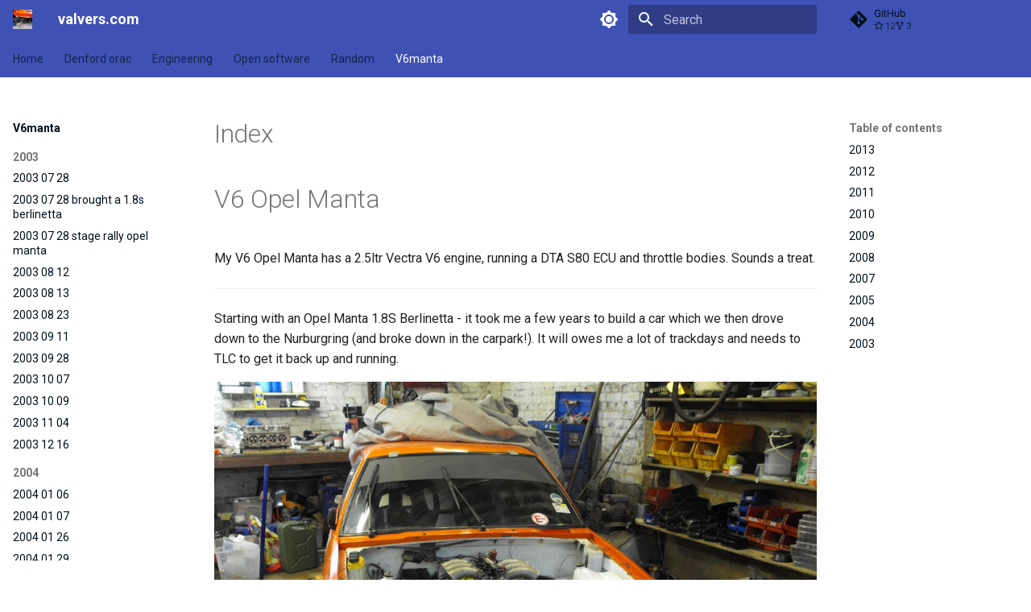

--- FILE ---
content_type: text/html; charset=utf-8
request_url: https://www.valvers.com/v6manta/
body_size: 13238
content:
<!doctype html><html lang=en class=no-js> <head><meta charset=utf-8><meta name=viewport content="width=device-width,initial-scale=1"><meta name=description content="Various information about engineering and computing things. Just tid-bits from an enthusiast"><meta name=author content="Brian Sidebotham"><link href=https://www.valvers.com/v6manta/ rel=canonical><link href=../random/mortgage/ rel=prev><link href=2003/2003-07-28-/ rel=next><link rel=icon href=../assets/favicon.png><meta name=generator content="mkdocs-1.4.2, mkdocs-material-9.0.12"><title>Index - valvers.com</title><link rel=stylesheet href=../assets/stylesheets/main.0d440cfe.min.css><link rel=stylesheet href=../assets/stylesheets/palette.2505c338.min.css><link rel=preconnect href=https://fonts.gstatic.com crossorigin><link rel=stylesheet href="https://fonts.googleapis.com/css?family=Roboto:300,300i,400,400i,700,700i%7CRoboto+Mono:400,400i,700,700i&display=fallback"><style>:root{--md-text-font:"Roboto";--md-code-font:"Roboto Mono"}</style><link rel=stylesheet href=../valvers-assets/extra.css><script>__md_scope=new URL("..",location),__md_hash=e=>[...e].reduce((e,_)=>(e<<5)-e+_.charCodeAt(0),0),__md_get=(e,_=localStorage,t=__md_scope)=>JSON.parse(_.getItem(t.pathname+"."+e)),__md_set=(e,_,t=localStorage,a=__md_scope)=>{try{t.setItem(a.pathname+"."+e,JSON.stringify(_))}catch(e){}}</script><script>"undefined"!=typeof __md_analytics&&__md_analytics()</script></head> <body dir=ltr data-md-color-scheme=default data-md-color-primary=indigo data-md-color-accent=indigo> <script>var palette=__md_get("__palette");if(palette&&"object"==typeof palette.color)for(var key of Object.keys(palette.color))document.body.setAttribute("data-md-color-"+key,palette.color[key])</script> <input class=md-toggle data-md-toggle=drawer type=checkbox id=__drawer autocomplete=off> <input class=md-toggle data-md-toggle=search type=checkbox id=__search autocomplete=off> <label class=md-overlay for=__drawer></label> <div data-md-component=skip> <a href=#2013 class=md-skip> Skip to content </a> </div> <div data-md-component=announce> </div> <header class=md-header data-md-component=header> <nav class="md-header__inner md-grid" aria-label=Header> <a href=.. title=valvers.com class="md-header__button md-logo" aria-label=valvers.com data-md-component=logo> <img src=https://www.gravatar.com/avatar/8db3007cd3103d9ff42e90cc95dc7213 alt=logo> </a> <label class="md-header__button md-icon" for=__drawer> <svg xmlns=http://www.w3.org/2000/svg viewbox="0 0 24 24"><path d="M3 6h18v2H3V6m0 5h18v2H3v-2m0 5h18v2H3v-2Z"/></svg> </label> <div class=md-header__title data-md-component=header-title> <div class=md-header__ellipsis> <div class=md-header__topic> <span class=md-ellipsis> valvers.com </span> </div> <div class=md-header__topic data-md-component=header-topic> <span class=md-ellipsis> Index </span> </div> </div> </div> <form class=md-header__option data-md-component=palette> <input class=md-option data-md-color-media data-md-color-scheme=default data-md-color-primary=indigo data-md-color-accent=indigo aria-label="Switch to dark mode" type=radio name=__palette id=__palette_1> <label class="md-header__button md-icon" title="Switch to dark mode" for=__palette_2 hidden> <svg xmlns=http://www.w3.org/2000/svg viewbox="0 0 24 24"><path d="M12 8a4 4 0 0 0-4 4 4 4 0 0 0 4 4 4 4 0 0 0 4-4 4 4 0 0 0-4-4m0 10a6 6 0 0 1-6-6 6 6 0 0 1 6-6 6 6 0 0 1 6 6 6 6 0 0 1-6 6m8-9.31V4h-4.69L12 .69 8.69 4H4v4.69L.69 12 4 15.31V20h4.69L12 23.31 15.31 20H20v-4.69L23.31 12 20 8.69Z"/></svg> </label> <input class=md-option data-md-color-media data-md-color-scheme=slate data-md-color-primary=indigo data-md-color-accent=indigo aria-label="Switch to light mode" type=radio name=__palette id=__palette_2> <label class="md-header__button md-icon" title="Switch to light mode" for=__palette_1 hidden> <svg xmlns=http://www.w3.org/2000/svg viewbox="0 0 24 24"><path d="M12 18c-.89 0-1.74-.2-2.5-.55C11.56 16.5 13 14.42 13 12c0-2.42-1.44-4.5-3.5-5.45C10.26 6.2 11.11 6 12 6a6 6 0 0 1 6 6 6 6 0 0 1-6 6m8-9.31V4h-4.69L12 .69 8.69 4H4v4.69L.69 12 4 15.31V20h4.69L12 23.31 15.31 20H20v-4.69L23.31 12 20 8.69Z"/></svg> </label> </form> <label class="md-header__button md-icon" for=__search> <svg xmlns=http://www.w3.org/2000/svg viewbox="0 0 24 24"><path d="M9.5 3A6.5 6.5 0 0 1 16 9.5c0 1.61-.59 3.09-1.56 4.23l.27.27h.79l5 5-1.5 1.5-5-5v-.79l-.27-.27A6.516 6.516 0 0 1 9.5 16 6.5 6.5 0 0 1 3 9.5 6.5 6.5 0 0 1 9.5 3m0 2C7 5 5 7 5 9.5S7 14 9.5 14 14 12 14 9.5 12 5 9.5 5Z"/></svg> </label> <div class=md-search data-md-component=search role=dialog> <label class=md-search__overlay for=__search></label> <div class=md-search__inner role=search> <form class=md-search__form name=search> <input type=text class=md-search__input name=query aria-label=Search placeholder=Search autocapitalize=off autocorrect=off autocomplete=off spellcheck=false data-md-component=search-query required> <label class="md-search__icon md-icon" for=__search> <svg xmlns=http://www.w3.org/2000/svg viewbox="0 0 24 24"><path d="M9.5 3A6.5 6.5 0 0 1 16 9.5c0 1.61-.59 3.09-1.56 4.23l.27.27h.79l5 5-1.5 1.5-5-5v-.79l-.27-.27A6.516 6.516 0 0 1 9.5 16 6.5 6.5 0 0 1 3 9.5 6.5 6.5 0 0 1 9.5 3m0 2C7 5 5 7 5 9.5S7 14 9.5 14 14 12 14 9.5 12 5 9.5 5Z"/></svg> <svg xmlns=http://www.w3.org/2000/svg viewbox="0 0 24 24"><path d="M20 11v2H8l5.5 5.5-1.42 1.42L4.16 12l7.92-7.92L13.5 5.5 8 11h12Z"/></svg> </label> <nav class=md-search__options aria-label=Search> <a href=javascript:void(0) class="md-search__icon md-icon" title=Share aria-label=Share data-clipboard data-clipboard-text data-md-component=search-share tabindex=-1> <svg xmlns=http://www.w3.org/2000/svg viewbox="0 0 24 24"><path d="M18 16.08c-.76 0-1.44.3-1.96.77L8.91 12.7c.05-.23.09-.46.09-.7 0-.24-.04-.47-.09-.7l7.05-4.11c.54.5 1.25.81 2.04.81a3 3 0 0 0 3-3 3 3 0 0 0-3-3 3 3 0 0 0-3 3c0 .24.04.47.09.7L8.04 9.81C7.5 9.31 6.79 9 6 9a3 3 0 0 0-3 3 3 3 0 0 0 3 3c.79 0 1.5-.31 2.04-.81l7.12 4.15c-.05.21-.08.43-.08.66 0 1.61 1.31 2.91 2.92 2.91 1.61 0 2.92-1.3 2.92-2.91A2.92 2.92 0 0 0 18 16.08Z"/></svg> </a> <button type=reset class="md-search__icon md-icon" title=Clear aria-label=Clear tabindex=-1> <svg xmlns=http://www.w3.org/2000/svg viewbox="0 0 24 24"><path d="M19 6.41 17.59 5 12 10.59 6.41 5 5 6.41 10.59 12 5 17.59 6.41 19 12 13.41 17.59 19 19 17.59 13.41 12 19 6.41Z"/></svg> </button> </nav> <div class=md-search__suggest data-md-component=search-suggest></div> </form> <div class=md-search__output> <div class=md-search__scrollwrap data-md-scrollfix> <div class=md-search-result data-md-component=search-result> <div class=md-search-result__meta> Initializing search </div> <ol class=md-search-result__list role=presentation></ol> </div> </div> </div> </div> </div> <div class=md-header__source> <a href=https://github.com/valvers/valvers.website.src title="Go to repository" class=md-source data-md-component=source> <div class="md-source__icon md-icon"> <svg xmlns=http://www.w3.org/2000/svg viewbox="0 0 448 512"><!-- Font Awesome Free 6.2.1 by @fontawesome - https://fontawesome.com License - https://fontawesome.com/license/free (Icons: CC BY 4.0, Fonts: SIL OFL 1.1, Code: MIT License) Copyright 2022 Fonticons, Inc.--><path d="M439.55 236.05 244 40.45a28.87 28.87 0 0 0-40.81 0l-40.66 40.63 51.52 51.52c27.06-9.14 52.68 16.77 43.39 43.68l49.66 49.66c34.23-11.8 61.18 31 35.47 56.69-26.49 26.49-70.21-2.87-56-37.34L240.22 199v121.85c25.3 12.54 22.26 41.85 9.08 55a34.34 34.34 0 0 1-48.55 0c-17.57-17.6-11.07-46.91 11.25-56v-123c-20.8-8.51-24.6-30.74-18.64-45L142.57 101 8.45 235.14a28.86 28.86 0 0 0 0 40.81l195.61 195.6a28.86 28.86 0 0 0 40.8 0l194.69-194.69a28.86 28.86 0 0 0 0-40.81z"/></svg> </div> <div class=md-source__repository> GitHub </div> </a> </div> </nav> </header> <div class=md-container data-md-component=container> <nav class=md-tabs aria-label=Tabs data-md-component=tabs> <div class="md-tabs__inner md-grid"> <ul class=md-tabs__list> <li class=md-tabs__item> <a href=.. class=md-tabs__link> Home </a> </li> <li class=md-tabs__item> <a href=../denford-orac/ class=md-tabs__link> Denford orac </a> </li> <li class=md-tabs__item> <a href=../engineering/ class=md-tabs__link> Engineering </a> </li> <li class=md-tabs__item> <a href=../open-software/ class=md-tabs__link> Open software </a> </li> <li class=md-tabs__item> <a href=../random/ class=md-tabs__link> Random </a> </li> <li class=md-tabs__item> <a href=./ class="md-tabs__link md-tabs__link--active"> V6manta </a> </li> </ul> </div> </nav> <main class=md-main data-md-component=main> <div class="md-main__inner md-grid"> <div class="md-sidebar md-sidebar--primary" data-md-component=sidebar data-md-type=navigation> <div class=md-sidebar__scrollwrap> <div class=md-sidebar__inner> <nav class="md-nav md-nav--primary md-nav--lifted" aria-label=Navigation data-md-level=0> <label class=md-nav__title for=__drawer> <a href=.. title=valvers.com class="md-nav__button md-logo" aria-label=valvers.com data-md-component=logo> <img src=https://www.gravatar.com/avatar/8db3007cd3103d9ff42e90cc95dc7213 alt=logo> </a> valvers.com </label> <div class=md-nav__source> <a href=https://github.com/valvers/valvers.website.src title="Go to repository" class=md-source data-md-component=source> <div class="md-source__icon md-icon"> <svg xmlns=http://www.w3.org/2000/svg viewbox="0 0 448 512"><!-- Font Awesome Free 6.2.1 by @fontawesome - https://fontawesome.com License - https://fontawesome.com/license/free (Icons: CC BY 4.0, Fonts: SIL OFL 1.1, Code: MIT License) Copyright 2022 Fonticons, Inc.--><path d="M439.55 236.05 244 40.45a28.87 28.87 0 0 0-40.81 0l-40.66 40.63 51.52 51.52c27.06-9.14 52.68 16.77 43.39 43.68l49.66 49.66c34.23-11.8 61.18 31 35.47 56.69-26.49 26.49-70.21-2.87-56-37.34L240.22 199v121.85c25.3 12.54 22.26 41.85 9.08 55a34.34 34.34 0 0 1-48.55 0c-17.57-17.6-11.07-46.91 11.25-56v-123c-20.8-8.51-24.6-30.74-18.64-45L142.57 101 8.45 235.14a28.86 28.86 0 0 0 0 40.81l195.61 195.6a28.86 28.86 0 0 0 40.8 0l194.69-194.69a28.86 28.86 0 0 0 0-40.81z"/></svg> </div> <div class=md-source__repository> GitHub </div> </a> </div> <ul class=md-nav__list data-md-scrollfix> <li class=md-nav__item> <a href=.. class=md-nav__link> Home </a> </li> <li class="md-nav__item md-nav__item--nested"> <input class="md-nav__toggle md-toggle " type=checkbox id=__nav_2> <div class="md-nav__link md-nav__link--index "> <a href=../denford-orac/ >Denford orac</a> <label for=__nav_2> <span class="md-nav__icon md-icon"></span> </label> </div> <nav class=md-nav data-md-level=1 aria-labelledby=__nav_2_label aria-expanded=false> <label class=md-nav__title for=__nav_2> <span class="md-nav__icon md-icon"></span> Denford orac </label> <ul class=md-nav__list data-md-scrollfix> <li class=md-nav__item> <a href=../denford-orac/2009-04-06-my-denford-orac/ class=md-nav__link> 2009 04 06 my denford orac </a> </li> <li class=md-nav__item> <a href=../denford-orac/2012-02-17-uprated-spindle-motor/ class=md-nav__link> 2012 02 17 uprated spindle motor </a> </li> <li class=md-nav__item> <a href=../denford-orac/2012-03-22-gathering-some-information/ class=md-nav__link> 2012 03 22 gathering some information </a> </li> <li class=md-nav__item> <a href=../denford-orac/2012-09-27-750w-motor-sourced/ class=md-nav__link> 2012 09 27 750w motor sourced </a> </li> <li class=md-nav__item> <a href=../denford-orac/2012-10-01-motor-doesnt-fit/ class=md-nav__link> 2012 10 01 motor doesnt fit </a> </li> <li class=md-nav__item> <a href=../denford-orac/2012-10-10-drill-head-disassembly/ class=md-nav__link> 2012 10 10 drill head disassembly </a> </li> <li class=md-nav__item> <a href=../denford-orac/2012-10-13-more-quill-dismantling/ class=md-nav__link> 2012 10 13 more quill dismantling </a> </li> <li class=md-nav__item> <a href=../denford-orac/2012-10-17-drill-spindle-is-apart/ class=md-nav__link> 2012 10 17 drill spindle is apart </a> </li> <li class=md-nav__item> <a href=../denford-orac/2012-10-29-removing-electrical-cabinet/ class=md-nav__link> 2012 10 29 removing electrical cabinet </a> </li> <li class=md-nav__item> <a href=../denford-orac/2012-10-31-tested-the-drill-head-above-the-lathe/ class=md-nav__link> 2012 10 31 tested the drill head above the lathe </a> </li> <li class=md-nav__item> <a href=../denford-orac/2012-11-02-rebuild-of-an-orac/ class=md-nav__link> 2012 11 02 rebuild of an orac </a> </li> <li class=md-nav__item> <a href=../denford-orac/2013-03-13-new-motor-fitted/ class=md-nav__link> 2013 03 13 new motor fitted </a> </li> <li class=md-nav__item> <a href=../denford-orac/2020-06-28-denford-orac-machinekit-controller/ class=md-nav__link> Denford Orac Machinekit Controller </a> </li> </ul> </nav> </li> <li class="md-nav__item md-nav__item--nested"> <input class="md-nav__toggle md-toggle " type=checkbox id=__nav_3> <div class="md-nav__link md-nav__link--index "> <a href=../engineering/ >Engineering</a> <label for=__nav_3> <span class="md-nav__icon md-icon"></span> </label> </div> <nav class=md-nav data-md-level=1 aria-labelledby=__nav_3_label aria-expanded=false> <label class=md-nav__title for=__nav_3> <span class="md-nav__icon md-icon"></span> Engineering </label> <ul class=md-nav__list data-md-scrollfix> <li class=md-nav__item> <a href=../engineering/an-and-jic-fittings/ class=md-nav__link> AN and JIC Fittings </a> </li> <li class=md-nav__item> <a href=../engineering/bolt-dimensions/ class=md-nav__link> Bolt Dimensions </a> </li> <li class=md-nav__item> <a href=../engineering/linuxcnc/ class=md-nav__link> LinuxCNC </a> </li> <li class=md-nav__item> <a href=../engineering/making-a-cyr-wheel/ class=md-nav__link> Making a Cyr Wheel </a> </li> </ul> </nav> </li> <li class="md-nav__item md-nav__item--nested"> <input class="md-nav__toggle md-toggle " type=checkbox id=__nav_4> <div class="md-nav__link md-nav__link--index "> <a href=../open-software/ >Open software</a> <label for=__nav_4> <span class="md-nav__icon md-icon"></span> </label> </div> <nav class=md-nav data-md-level=1 aria-labelledby=__nav_4_label aria-expanded=false> <label class=md-nav__title for=__nav_4> <span class="md-nav__icon md-icon"></span> Open software </label> <ul class=md-nav__list data-md-scrollfix> <li class=md-nav__item> <a href=../open-software/android-car-dash/ class=md-nav__link> Android car dash </a> </li> <li class=md-nav__item> <a href=../open-software/logging-with-gcc/ class=md-nav__link> Logging with gcc </a> </li> <li class=md-nav__item> <a href=../open-software/posix-shell-scripting/ class=md-nav__link> Posix Shell Scripting </a> </li> <li class=md-nav__item> <a href=../open-software/rpi-cm4-linuxcnc/ class=md-nav__link> RPI CM4 Linux CNC </a> </li> <li class=md-nav__item> <a href=../open-software/working-with-the-screen-command/ class=md-nav__link> Working with the Screen Command </a> </li> <li class="md-nav__item md-nav__item--section md-nav__item--nested"> <input class="md-nav__toggle md-toggle " type=checkbox id=__nav_4_7> <label class=md-nav__link for=__nav_4_7 id=__nav_4_7_label tabindex=0> Arduino <span class="md-nav__icon md-icon"></span> </label> <nav class=md-nav data-md-level=2 aria-labelledby=__nav_4_7_label aria-expanded=false> <label class=md-nav__title for=__nav_4_7> <span class="md-nav__icon md-icon"></span> Arduino </label> <ul class=md-nav__list data-md-scrollfix> <li class=md-nav__item> <a href=../open-software/arduino/esp32-mqtt-tutorial/ class=md-nav__link> ESP32 MQTT Tutorial </a> </li> </ul> </nav> </li> <li class="md-nav__item md-nav__item--section md-nav__item--nested"> <input class="md-nav__toggle md-toggle " type=checkbox id=__nav_4_8> <label class=md-nav__link for=__nav_4_8 id=__nav_4_8_label tabindex=0> Aws <span class="md-nav__icon md-icon"></span> </label> <nav class=md-nav data-md-level=2 aria-labelledby=__nav_4_8_label aria-expanded=false> <label class=md-nav__title for=__nav_4_8> <span class="md-nav__icon md-icon"></span> Aws </label> <ul class=md-nav__list data-md-scrollfix> <li class=md-nav__item> <a href=../open-software/aws/aws-lambda-getting-started/ class=md-nav__link> AWS Lambda Getting Started </a> </li> </ul> </nav> </li> <li class="md-nav__item md-nav__item--section md-nav__item--nested"> <input class="md-nav__toggle md-toggle " type=checkbox id=__nav_4_9> <label class=md-nav__link for=__nav_4_9 id=__nav_4_9_label tabindex=0> Gcc <span class="md-nav__icon md-icon"></span> </label> <nav class=md-nav data-md-level=2 aria-labelledby=__nav_4_9_label aria-expanded=false> <label class=md-nav__title for=__nav_4_9> <span class="md-nav__icon md-icon"></span> Gcc </label> <ul class=md-nav__list data-md-scrollfix> <li class=md-nav__item> <a href=../open-software/gcc/weak-function-attributes/ class=md-nav__link> Weak Function Attributes </a> </li> </ul> </nav> </li> <li class="md-nav__item md-nav__item--section md-nav__item--nested"> <input class="md-nav__toggle md-toggle " type=checkbox id=__nav_4_10> <label class=md-nav__link for=__nav_4_10 id=__nav_4_10_label tabindex=0> Python <span class="md-nav__icon md-icon"></span> </label> <nav class=md-nav data-md-level=2 aria-labelledby=__nav_4_10_label aria-expanded=false> <label class=md-nav__title for=__nav_4_10> <span class="md-nav__icon md-icon"></span> Python </label> <ul class=md-nav__list data-md-scrollfix> <li class=md-nav__item> <a href=../open-software/python/pylab/ class=md-nav__link> Pylab </a> </li> <li class=md-nav__item> <a href=../open-software/python/the-lethality-of-default-arguments-in-python/ class=md-nav__link> The Lethality of Default Arguments in Python </a> </li> </ul> </nav> </li> <li class="md-nav__item md-nav__item--section md-nav__item--nested"> <input class="md-nav__toggle md-toggle " type=checkbox id=__nav_4_11> <label class=md-nav__link for=__nav_4_11 id=__nav_4_11_label tabindex=0> Raspberry pi <span class="md-nav__icon md-icon"></span> </label> <nav class=md-nav data-md-level=2 aria-labelledby=__nav_4_11_label aria-expanded=false> <label class=md-nav__title for=__nav_4_11> <span class="md-nav__icon md-icon"></span> Raspberry pi </label> <ul class=md-nav__list data-md-scrollfix> <li class=md-nav__item> <a href=../open-software/raspberry-pi/bare-metal-programming-in-c-card/ class=md-nav__link> BMC Card Scripts </a> </li> <li class=md-nav__item> <a href=../open-software/raspberry-pi/bare-metal-programming-in-c-compiler/ class=md-nav__link> BMC Compiler </a> </li> <li class=md-nav__item> <a href=../open-software/raspberry-pi/bare-metal-programming-in-c-firmware/ class=md-nav__link> BMC Firmware </a> </li> <li class=md-nav__item> <a href=../open-software/raspberry-pi/bare-metal-programming-in-c-part-1/ class=md-nav__link> BMC Part 1 - Getting Started </a> </li> <li class=md-nav__item> <a href=../open-software/raspberry-pi/bare-metal-programming-in-c-part-2/ class=md-nav__link> BMC Part 2 - The C Runtime </a> </li> <li class=md-nav__item> <a href=../open-software/raspberry-pi/bare-metal-programming-in-c-part-3/ class=md-nav__link> BMC Part 3 - CMake Build System </a> </li> <li class=md-nav__item> <a href=../open-software/raspberry-pi/bare-metal-programming-in-c-part-4/ class=md-nav__link> BMC Part 4 - Interrupts </a> </li> <li class=md-nav__item> <a href=../open-software/raspberry-pi/bare-metal-programming-in-c-part-5/ class=md-nav__link> Part 5 - Graphics (Basic) </a> </li> <li class=md-nav__item> <a href=../open-software/raspberry-pi/bare-metal-programming-in-c/ class=md-nav__link> Raspberry-Pi Bare Metal Tutorial </a> </li> </ul> </nav> </li> <li class="md-nav__item md-nav__item--section md-nav__item--nested"> <input class="md-nav__toggle md-toggle " type=checkbox id=__nav_4_12> <label class=md-nav__link for=__nav_4_12 id=__nav_4_12_label tabindex=0> Saltstack <span class="md-nav__icon md-icon"></span> </label> <nav class=md-nav data-md-level=2 aria-labelledby=__nav_4_12_label aria-expanded=false> <label class=md-nav__title for=__nav_4_12> <span class="md-nav__icon md-icon"></span> Saltstack </label> <ul class=md-nav__list data-md-scrollfix> <li class=md-nav__item> <a href=../open-software/saltstack/building-a-centos8-salt-master/ class=md-nav__link> Building a CentOS8 Salt Master </a> </li> </ul> </nav> </li> <li class="md-nav__item md-nav__item--section md-nav__item--nested"> <input class="md-nav__toggle md-toggle " type=checkbox id=__nav_4_13> <label class=md-nav__link for=__nav_4_13 id=__nav_4_13_label tabindex=0> Webstacks <span class="md-nav__icon md-icon"></span> </label> <nav class=md-nav data-md-level=2 aria-labelledby=__nav_4_13_label aria-expanded=false> <label class=md-nav__title for=__nav_4_13> <span class="md-nav__icon md-icon"></span> Webstacks </label> <ul class=md-nav__list data-md-scrollfix> <li class=md-nav__item> <a href=../open-software/webstacks/using-reactjs-and-bulma/ class=md-nav__link> Using ReactJS and Bulma </a> </li> </ul> </nav> </li> </ul> </nav> </li> <li class="md-nav__item md-nav__item--nested"> <input class="md-nav__toggle md-toggle " type=checkbox id=__nav_5> <div class="md-nav__link md-nav__link--index "> <a href=../random/ >Random</a> <label for=__nav_5> <span class="md-nav__icon md-icon"></span> </label> </div> <nav class=md-nav data-md-level=1 aria-labelledby=__nav_5_label aria-expanded=false> <label class=md-nav__title for=__nav_5> <span class="md-nav__icon md-icon"></span> Random </label> <ul class=md-nav__list data-md-scrollfix> <li class=md-nav__item> <a href=../random/mortgage/ class=md-nav__link> Mortgage </a> </li> </ul> </nav> </li> <li class="md-nav__item md-nav__item--active md-nav__item--nested"> <input class="md-nav__toggle md-toggle " type=checkbox id=__nav_6 checked> <div class="md-nav__link md-nav__link--index md-nav__link--active"> <a href=./ >V6manta</a> <label for=__nav_6> <span class="md-nav__icon md-icon"></span> </label> </div> <nav class=md-nav data-md-level=1 aria-labelledby=__nav_6_label aria-expanded=true> <label class=md-nav__title for=__nav_6> <span class="md-nav__icon md-icon"></span> V6manta </label> <ul class=md-nav__list data-md-scrollfix> <li class="md-nav__item md-nav__item--section md-nav__item--nested"> <input class="md-nav__toggle md-toggle " type=checkbox id=__nav_6_2> <label class=md-nav__link for=__nav_6_2 id=__nav_6_2_label tabindex=0> 2003 <span class="md-nav__icon md-icon"></span> </label> <nav class=md-nav data-md-level=2 aria-labelledby=__nav_6_2_label aria-expanded=false> <label class=md-nav__title for=__nav_6_2> <span class="md-nav__icon md-icon"></span> 2003 </label> <ul class=md-nav__list data-md-scrollfix> <li class=md-nav__item> <a href=2003/2003-07-28-/ class=md-nav__link> 2003 07 28 </a> </li> <li class=md-nav__item> <a href=2003/2003-07-28-brought-a-1.8s-berlinetta/ class=md-nav__link> 2003 07 28 brought a 1.8s berlinetta </a> </li> <li class=md-nav__item> <a href=2003/2003-07-28-stage-rally-opel-manta/ class=md-nav__link> 2003 07 28 stage rally opel manta </a> </li> <li class=md-nav__item> <a href=2003/2003-08-12-/ class=md-nav__link> 2003 08 12 </a> </li> <li class=md-nav__item> <a href=2003/2003-08-13-/ class=md-nav__link> 2003 08 13 </a> </li> <li class=md-nav__item> <a href=2003/2003-08-23-/ class=md-nav__link> 2003 08 23 </a> </li> <li class=md-nav__item> <a href=2003/2003-09-11-/ class=md-nav__link> 2003 09 11 </a> </li> <li class=md-nav__item> <a href=2003/2003-09-28-/ class=md-nav__link> 2003 09 28 </a> </li> <li class=md-nav__item> <a href=2003/2003-10-07-/ class=md-nav__link> 2003 10 07 </a> </li> <li class=md-nav__item> <a href=2003/2003-10-09-/ class=md-nav__link> 2003 10 09 </a> </li> <li class=md-nav__item> <a href=2003/2003-11-04-/ class=md-nav__link> 2003 11 04 </a> </li> <li class=md-nav__item> <a href=2003/2003-12-16-/ class=md-nav__link> 2003 12 16 </a> </li> </ul> </nav> </li> <li class="md-nav__item md-nav__item--section md-nav__item--nested"> <input class="md-nav__toggle md-toggle " type=checkbox id=__nav_6_3> <label class=md-nav__link for=__nav_6_3 id=__nav_6_3_label tabindex=0> 2004 <span class="md-nav__icon md-icon"></span> </label> <nav class=md-nav data-md-level=2 aria-labelledby=__nav_6_3_label aria-expanded=false> <label class=md-nav__title for=__nav_6_3> <span class="md-nav__icon md-icon"></span> 2004 </label> <ul class=md-nav__list data-md-scrollfix> <li class=md-nav__item> <a href=2004/2004-01-06-/ class=md-nav__link> 2004 01 06 </a> </li> <li class=md-nav__item> <a href=2004/2004-01-07-/ class=md-nav__link> 2004 01 07 </a> </li> <li class=md-nav__item> <a href=2004/2004-01-26-/ class=md-nav__link> 2004 01 26 </a> </li> <li class=md-nav__item> <a href=2004/2004-01-29-/ class=md-nav__link> 2004 01 29 </a> </li> <li class=md-nav__item> <a href=2004/2004-02-09-/ class=md-nav__link> 2004 02 09 </a> </li> <li class=md-nav__item> <a href=2004/2004-02-13-/ class=md-nav__link> 2004 02 13 </a> </li> <li class=md-nav__item> <a href=2004/2004-02-19-/ class=md-nav__link> 2004 02 19 </a> </li> <li class=md-nav__item> <a href=2004/2004-04-20-finally-got-around-to-the-manta/ class=md-nav__link> 2004 04 20 finally got around to the manta </a> </li> <li class=md-nav__item> <a href=2004/2004-06-17-/ class=md-nav__link> 2004 06 17 </a> </li> <li class=md-nav__item> <a href=2004/2004-06-18-/ class=md-nav__link> 2004 06 18 </a> </li> <li class=md-nav__item> <a href=2004/2004-06-21-/ class=md-nav__link> 2004 06 21 </a> </li> <li class=md-nav__item> <a href=2004/2004-07-26-/ class=md-nav__link> 2004 07 26 </a> </li> <li class=md-nav__item> <a href=2004/2004-08-09-/ class=md-nav__link> 2004 08 09 </a> </li> <li class=md-nav__item> <a href=2004/2004-08-10-/ class=md-nav__link> 2004 08 10 </a> </li> <li class=md-nav__item> <a href=2004/2004-09-03-/ class=md-nav__link> 2004 09 03 </a> </li> <li class=md-nav__item> <a href=2004/2004-09-27-/ class=md-nav__link> 2004 09 27 </a> </li> <li class=md-nav__item> <a href=2004/2004-10-07-/ class=md-nav__link> 2004 10 07 </a> </li> <li class=md-nav__item> <a href=2004/2004-10-08-/ class=md-nav__link> 2004 10 08 </a> </li> <li class=md-nav__item> <a href=2004/2004-10-11-/ class=md-nav__link> 2004 10 11 </a> </li> <li class=md-nav__item> <a href=2004/2004-10-13-/ class=md-nav__link> 2004 10 13 </a> </li> <li class=md-nav__item> <a href=2004/2004-10-15-/ class=md-nav__link> 2004 10 15 </a> </li> <li class=md-nav__item> <a href=2004/2004-10-18-/ class=md-nav__link> 2004 10 18 </a> </li> <li class=md-nav__item> <a href=2004/2004-10-21-/ class=md-nav__link> 2004 10 21 </a> </li> <li class=md-nav__item> <a href=2004/2004-10-22-/ class=md-nav__link> 2004 10 22 </a> </li> <li class=md-nav__item> <a href=2004/2004-10-29-/ class=md-nav__link> 2004 10 29 </a> </li> <li class=md-nav__item> <a href=2004/2004-11-01-/ class=md-nav__link> 2004 11 01 </a> </li> <li class=md-nav__item> <a href=2004/2004-12-10-were-back/ class=md-nav__link> 2004 12 10 were back </a> </li> </ul> </nav> </li> <li class="md-nav__item md-nav__item--section md-nav__item--nested"> <input class="md-nav__toggle md-toggle " type=checkbox id=__nav_6_4> <label class=md-nav__link for=__nav_6_4 id=__nav_6_4_label tabindex=0> 2005 <span class="md-nav__icon md-icon"></span> </label> <nav class=md-nav data-md-level=2 aria-labelledby=__nav_6_4_label aria-expanded=false> <label class=md-nav__title for=__nav_6_4> <span class="md-nav__icon md-icon"></span> 2005 </label> <ul class=md-nav__list data-md-scrollfix> <li class=md-nav__item> <a href=2005/2005-05-16-/ class=md-nav__link> 2005 05 16 </a> </li> <li class=md-nav__item> <a href=2005/2005-08-04-done-something/ class=md-nav__link> 2005 08 04 done something </a> </li> <li class=md-nav__item> <a href=2005/2005-08-08-/ class=md-nav__link> 2005 08 08 </a> </li> <li class=md-nav__item> <a href=2005/2005-08-10-/ class=md-nav__link> 2005 08 10 </a> </li> <li class=md-nav__item> <a href=2005/2005-08-25-/ class=md-nav__link> 2005 08 25 </a> </li> <li class=md-nav__item> <a href=2005/2005-08-31-/ class=md-nav__link> 2005 08 31 </a> </li> <li class=md-nav__item> <a href=2005/2005-09-05-/ class=md-nav__link> 2005 09 05 </a> </li> <li class=md-nav__item> <a href=2005/2005-09-19-/ class=md-nav__link> 2005 09 19 </a> </li> <li class=md-nav__item> <a href=2005/2005-09-22-/ class=md-nav__link> 2005 09 22 </a> </li> <li class=md-nav__item> <a href=2005/2005-09-23-/ class=md-nav__link> 2005 09 23 </a> </li> <li class=md-nav__item> <a href=2005/2005-11-01-/ class=md-nav__link> 2005 11 01 </a> </li> <li class=md-nav__item> <a href=2005/2005-11-03-/ class=md-nav__link> 2005 11 03 </a> </li> </ul> </nav> </li> <li class="md-nav__item md-nav__item--section md-nav__item--nested"> <input class="md-nav__toggle md-toggle " type=checkbox id=__nav_6_5> <label class=md-nav__link for=__nav_6_5 id=__nav_6_5_label tabindex=0> 2007 <span class="md-nav__icon md-icon"></span> </label> <nav class=md-nav data-md-level=2 aria-labelledby=__nav_6_5_label aria-expanded=false> <label class=md-nav__title for=__nav_6_5> <span class="md-nav__icon md-icon"></span> 2007 </label> <ul class=md-nav__list data-md-scrollfix> <li class=md-nav__item> <a href=2007/2007-10-20-/ class=md-nav__link> 2007 10 20 </a> </li> <li class=md-nav__item> <a href=2007/2007-10-20-perspex-windows/ class=md-nav__link> 2007 10 20 perspex windows </a> </li> <li class=md-nav__item> <a href=2007/2007-11-13-getting-it-ready-to-paint.../ class=md-nav__link> 2007 11 13 getting it ready to paint... </a> </li> <li class=md-nav__item> <a href=2007/2007-11-21-almost-started-painting/ class=md-nav__link> 2007 11 21 almost started painting </a> </li> <li class=md-nav__item> <a href=2007/2007-11-28-underneath-is-complete/ class=md-nav__link> 2007 11 28 underneath is complete </a> </li> <li class=md-nav__item> <a href=2007/2007-12-04-painting-the-inside-and-engine-bay/ class=md-nav__link> 2007 12 04 painting the inside and engine bay </a> </li> </ul> </nav> </li> <li class="md-nav__item md-nav__item--section md-nav__item--nested"> <input class="md-nav__toggle md-toggle " type=checkbox id=__nav_6_6> <label class=md-nav__link for=__nav_6_6 id=__nav_6_6_label tabindex=0> 2008 <span class="md-nav__icon md-icon"></span> </label> <nav class=md-nav data-md-level=2 aria-labelledby=__nav_6_6_label aria-expanded=false> <label class=md-nav__title for=__nav_6_6> <span class="md-nav__icon md-icon"></span> 2008 </label> <ul class=md-nav__list data-md-scrollfix> <li class=md-nav__item> <a href=2008/2008-01-14-painting-the-shell-orange/ class=md-nav__link> 2008 01 14 painting the shell orange </a> </li> <li class=md-nav__item> <a href=2008/2008-01-16-out-of-the-booth/ class=md-nav__link> 2008 01 16 out of the booth </a> </li> <li class=md-nav__item> <a href=2008/2008-01-23-rear-axle-trial-fitting/ class=md-nav__link> 2008 01 23 rear axle trial fitting </a> </li> <li class=md-nav__item> <a href=2008/2008-02-24-painted-the-nextel-and-checked-for-wheel-clearance/ class=md-nav__link> 2008 02 24 painted the nextel and checked for wheel clearance </a> </li> <li class=md-nav__item> <a href=2008/2008-03-15-front-suspension-build/ class=md-nav__link> 2008 03 15 front suspension build </a> </li> <li class=md-nav__item> <a href=2008/2008-03-19-suspension-bushes-are-always-wrong/ class=md-nav__link> 2008 03 19 suspension bushes are always wrong </a> </li> <li class=md-nav__item> <a href=2008/2008-03-22-diff-bearings-need-replacing/ class=md-nav__link> 2008 03 22 diff bearings need replacing </a> </li> <li class=md-nav__item> <a href=2008/2008-04-08-fitted-the-rear-windows-and-steering-column/ class=md-nav__link> 2008 04 08 fitted the rear windows and steering column </a> </li> <li class=md-nav__item> <a href=2008/2008-04-12-shimmed-up-the-diff%2C-and-fitted-the-clocks/ class=md-nav__link> 2008 04 12 shimmed up the diff, and fitted the clocks </a> </li> <li class=md-nav__item> <a href=2008/2008-04-16-rebuilt-the-gearbox-so-i-get-gear-selection/ class=md-nav__link> 2008 04 16 rebuilt the gearbox so i get gear selection </a> </li> <li class=md-nav__item> <a href=2008/2008-07-08-its-on-its-wheels-at-last/ class=md-nav__link> 2008 07 08 its on its wheels at last </a> </li> <li class=md-nav__item> <a href=2008/2008-09-02-rebuilt-oil-pump--started-headwork/ class=md-nav__link> 2008 09 02 rebuilt oil pump started headwork </a> </li> <li class=md-nav__item> <a href=2008/2008-09-04-some-more-headwork/ class=md-nav__link> 2008 09 04 some more headwork </a> </li> <li class=md-nav__item> <a href=2008/2008-09-25-even-more-headwork/ class=md-nav__link> 2008 09 25 even more headwork </a> </li> <li class=md-nav__item> <a href=2008/2008-11-09-engine--transmission-fitted/ class=md-nav__link> 2008 11 09 engine transmission fitted </a> </li> <li class=md-nav__item> <a href=2008/2008-11-16-engine--gearbox-mounted--steering-column-fitted/ class=md-nav__link> 2008 11 16 engine gearbox mounted steering column fitted </a> </li> <li class=md-nav__item> <a href=2008/2008-12-14-stripping-the-x25xe-v6-bottom-end/ class=md-nav__link> 2008 12 14 stripping the x25xe v6 bottom end </a> </li> </ul> </nav> </li> <li class="md-nav__item md-nav__item--section md-nav__item--nested"> <input class="md-nav__toggle md-toggle " type=checkbox id=__nav_6_7> <label class=md-nav__link for=__nav_6_7 id=__nav_6_7_label tabindex=0> 2009 <span class="md-nav__icon md-icon"></span> </label> <nav class=md-nav data-md-level=2 aria-labelledby=__nav_6_7_label aria-expanded=false> <label class=md-nav__title for=__nav_6_7> <span class="md-nav__icon md-icon"></span> 2009 </label> <ul class=md-nav__list data-md-scrollfix> <li class=md-nav__item> <a href=2009/2009-06-24-making-the-dry-sump-pan/ class=md-nav__link> 2009 06 24 making the dry sump pan </a> </li> <li class=md-nav__item> <a href=2009/2009-10-05-trialling-the-throttle-bodies--a-few-more-bits-painted/ class=md-nav__link> 2009 10 05 trialling the throttle bodies a few more bits painted </a> </li> <li class=md-nav__item> <a href=2009/2009-12-18-flywheel-and-clutch/ class=md-nav__link> 2009 12 18 flywheel and clutch </a> </li> </ul> </nav> </li> <li class="md-nav__item md-nav__item--section md-nav__item--nested"> <input class="md-nav__toggle md-toggle " type=checkbox id=__nav_6_8> <label class=md-nav__link for=__nav_6_8 id=__nav_6_8_label tabindex=0> 2010 <span class="md-nav__icon md-icon"></span> </label> <nav class=md-nav data-md-level=2 aria-labelledby=__nav_6_8_label aria-expanded=false> <label class=md-nav__title for=__nav_6_8> <span class="md-nav__icon md-icon"></span> 2010 </label> <ul class=md-nav__list data-md-scrollfix> <li class=md-nav__item> <a href=2010/2010-01-23-done-the-handbrake--sliders/ class=md-nav__link> 2010 01 23 done the handbrake sliders </a> </li> <li class=md-nav__item> <a href=2010/2010-01-27-started-building-the-v6-heads-up/ class=md-nav__link> 2010 01 27 started building the v6 heads up </a> </li> <li class=md-nav__item> <a href=2010/2010-01-30-picked-up-another-v6/ class=md-nav__link> 2010 01 30 picked up another v6 </a> </li> <li class=md-nav__item> <a href=2010/2010-02-01-exhaust-manifolds/ class=md-nav__link> 2010 02 01 exhaust manifolds </a> </li> <li class=md-nav__item> <a href=2010/2010-02-02-starting-the-v6-build/ class=md-nav__link> 2010 02 02 starting the v6 build </a> </li> <li class=md-nav__item> <a href=2010/2010-02-03-cylinder-head-bolts-torque/ class=md-nav__link> 2010 02 03 cylinder head bolts torque </a> </li> <li class=md-nav__item> <a href=2010/2010-02-03-ordered-the-exhaust-manifold-flanges/ class=md-nav__link> 2010 02 03 ordered the exhaust manifold flanges </a> </li> <li class=md-nav__item> <a href=2010/2010-02-06-building-the-v6/ class=md-nav__link> 2010 02 06 building the v6 </a> </li> <li class=md-nav__item> <a href=2010/2010-02-07-building-the-v6/ class=md-nav__link> 2010 02 07 building the v6 </a> </li> <li class=md-nav__item> <a href=2010/2010-02-14-building-the-v6/ class=md-nav__link> 2010 02 14 building the v6 </a> </li> <li class=md-nav__item> <a href=2010/2010-03-22-gearbox-sealed-and-release-bearing-fitted/ class=md-nav__link> 2010 03 22 gearbox sealed and release bearing fitted </a> </li> <li class=md-nav__item> <a href=2010/2010-04-03-started-on-the-manifolds/ class=md-nav__link> 2010 04 03 started on the manifolds </a> </li> <li class=md-nav__item> <a href=2010/2010-04-05-finished-a-manifold/ class=md-nav__link> 2010 04 05 finished a manifold </a> </li> <li class=md-nav__item> <a href=2010/2010-04-07-started-the-second-manifold/ class=md-nav__link> 2010 04 07 started the second manifold </a> </li> <li class=md-nav__item> <a href=2010/2010-04-11-need-a-todo-list/ class=md-nav__link> 2010 04 11 need a todo list </a> </li> <li class=md-nav__item> <a href=2010/2010-04-21-ticking-off-the-boxes/ class=md-nav__link> 2010 04 21 ticking off the boxes </a> </li> <li class=md-nav__item> <a href=2010/2010-04-26-nearly-finished-the-second-manifold/ class=md-nav__link> 2010 04 26 nearly finished the second manifold </a> </li> <li class=md-nav__item> <a href=2010/2010-05-09-got-the-car-rolling/ class=md-nav__link> 2010 05 09 got the car rolling </a> </li> <li class=md-nav__item> <a href=2010/2010-05-11-rolling-road-day/ class=md-nav__link> 2010 05 11 rolling road day </a> </li> <li class=md-nav__item> <a href=2010/2010-05-31-back-from-germany/ class=md-nav__link> 2010 05 31 back from germany </a> </li> <li class=md-nav__item> <a href=2010/2010-06-01-sumps-off/ class=md-nav__link> 2010 06 01 sumps off </a> </li> <li class=md-nav__item> <a href=2010/2010-06-06-done-most-of-the-bits-on-the-v6/ class=md-nav__link> 2010 06 06 done most of the bits on the v6 </a> </li> <li class=md-nav__item> <a href=2010/2010-06-12-getting-ready-to-bolt-it-back-in/ class=md-nav__link> 2010 06 12 getting ready to bolt it back in </a> </li> <li class=md-nav__item> <a href=2010/2010-06-19-almost-ready-to-go-back-in/ class=md-nav__link> 2010 06 19 almost ready to go back in </a> </li> <li class=md-nav__item> <a href=2010/2010-09-22-lack-of-updates/ class=md-nav__link> 2010 09 22 lack of updates </a> </li> <li class=md-nav__item> <a href=2010/2010-09-26-few-little-bits/ class=md-nav__link> 2010 09 26 few little bits </a> </li> <li class=md-nav__item> <a href=2010/2010-10-09-v6-oil-problems..../ class=md-nav__link> 2010 10 09 v6 oil problems.... </a> </li> <li class=md-nav__item> <a href=2010/2010-10-12-starting-putting-the-engine-back-together/ class=md-nav__link> 2010 10 12 starting putting the engine back together </a> </li> <li class=md-nav__item> <a href=2010/2010-10-23-v6-is-broke/ class=md-nav__link> 2010 10 23 v6 is broke </a> </li> <li class=md-nav__item> <a href=2010/2010-10-24-stripping-the-v6/ class=md-nav__link> 2010 10 24 stripping the v6 </a> </li> <li class=md-nav__item> <a href=2010/2010-10-25-v6-problem/ class=md-nav__link> 2010 10 25 v6 problem </a> </li> <li class=md-nav__item> <a href=2010/2010-11-03-picked-up-a-replacement-v6/ class=md-nav__link> 2010 11 03 picked up a replacement v6 </a> </li> <li class=md-nav__item> <a href=2010/2010-12-12-been-busy-building/ class=md-nav__link> 2010 12 12 been busy building </a> </li> </ul> </nav> </li> <li class="md-nav__item md-nav__item--section md-nav__item--nested"> <input class="md-nav__toggle md-toggle " type=checkbox id=__nav_6_9> <label class=md-nav__link for=__nav_6_9 id=__nav_6_9_label tabindex=0> 2011 <span class="md-nav__icon md-icon"></span> </label> <nav class=md-nav data-md-level=2 aria-labelledby=__nav_6_9_label aria-expanded=false> <label class=md-nav__title for=__nav_6_9> <span class="md-nav__icon md-icon"></span> 2011 </label> <ul class=md-nav__list data-md-scrollfix> <li class=md-nav__item> <a href=2011/2011-01-01-finally-driven-the-manta-again-today/ class=md-nav__link> 2011 01 01 finally driven the manta again today </a> </li> <li class=md-nav__item> <a href=2011/2011-03-13-fitting-some-new-seats/ class=md-nav__link> 2011 03 13 fitting some new seats </a> </li> <li class=md-nav__item> <a href=2011/2011-03-13-the-manta-got-mapped/ class=md-nav__link> 2011 03 13 the manta got mapped </a> </li> <li class=md-nav__item> <a href=2011/2011-03-25-went-to-brands-hatch/ class=md-nav__link> 2011 03 25 went to brands hatch </a> </li> <li class=md-nav__item> <a href=2011/2011-09-04-started-work-on-the-2011-rebuild/ class=md-nav__link> 2011 09 04 started work on the 2011 rebuild </a> </li> <li class=md-nav__item> <a href=2011/2011-09-10-built-some-more-of-the-frame/ class=md-nav__link> 2011 09 10 built some more of the frame </a> </li> <li class=md-nav__item> <a href=2011/2011-09-14-started-work-on-the-new-sump-pan/ class=md-nav__link> 2011 09 14 started work on the new sump pan </a> </li> <li class=md-nav__item> <a href=2011/2011-09-15-more-subframe-work/ class=md-nav__link> 2011 09 15 more subframe work </a> </li> <li class=md-nav__item> <a href=2011/2011-09-17-gearbox-back-together/ class=md-nav__link> 2011 09 17 gearbox back together </a> </li> <li class=md-nav__item> <a href=2011/2011-09-25-getting-ready-to-spray-the-engine-bay-again.../ class=md-nav__link> 2011 09 25 getting ready to spray the engine bay again... </a> </li> <li class=md-nav__item> <a href=2011/2011-10-16-moving-along-with-the-rebuild/ class=md-nav__link> 2011 10 16 moving along with the rebuild </a> </li> <li class=md-nav__item> <a href=2011/2011-10-18-painted-the-engine-bay/ class=md-nav__link> 2011 10 18 painted the engine bay </a> </li> <li class=md-nav__item> <a href=2011/2011-11-15-dry-sump-work.../ class=md-nav__link> 2011 11 15 dry sump work... </a> </li> </ul> </nav> </li> <li class="md-nav__item md-nav__item--section md-nav__item--nested"> <input class="md-nav__toggle md-toggle " type=checkbox id=__nav_6_10> <label class=md-nav__link for=__nav_6_10 id=__nav_6_10_label tabindex=0> 2012 <span class="md-nav__icon md-icon"></span> </label> <nav class=md-nav data-md-level=2 aria-labelledby=__nav_6_10_label aria-expanded=false> <label class=md-nav__title for=__nav_6_10> <span class="md-nav__icon md-icon"></span> 2012 </label> <ul class=md-nav__list data-md-scrollfix> <li class=md-nav__item> <a href=2012/2012-01-09-dry-sump-pan-is-welded/ class=md-nav__link> 2012 01 09 dry sump pan is welded </a> </li> <li class=md-nav__item> <a href=2012/2012-01-27-more-dry-sump-work/ class=md-nav__link> 2012 01 27 more dry sump work </a> </li> <li class=md-nav__item> <a href=2012/2012-02-21-engine-is-back-in.../ class=md-nav__link> 2012 02 21 engine is back in... </a> </li> <li class=md-nav__item> <a href=2012/2012-02-24-took-the-engine-back-out-again/ class=md-nav__link> 2012 02 24 took the engine back out again </a> </li> <li class=md-nav__item> <a href=2012/2012-02-27-engine-back-in-again/ class=md-nav__link> 2012 02 27 engine back in again </a> </li> <li class=md-nav__item> <a href=2012/2012-03-14-mostly-plumbed-back-in/ class=md-nav__link> 2012 03 14 mostly plumbed back in </a> </li> <li class=md-nav__item> <a href=2012/2012-04-04-started-her-up-again/ class=md-nav__link> 2012 04 04 started her up again </a> </li> <li class=md-nav__item> <a href=2012/2012-04-16-ready-for-a-test-drive/ class=md-nav__link> 2012 04 16 ready for a test drive </a> </li> <li class=md-nav__item> <a href=2012/2012-05-09-clutch-release-bearing-failure/ class=md-nav__link> 2012 05 09 clutch release bearing failure </a> </li> <li class=md-nav__item> <a href=2012/2012-05-17-stripping-the-t5-gearbox/ class=md-nav__link> 2012 05 17 stripping the t5 gearbox </a> </li> <li class=md-nav__item> <a href=2012/2012-10-13-rebuilt-the-gearbox/ class=md-nav__link> 2012 10 13 rebuilt the gearbox </a> </li> <li class=md-nav__item> <a href=2012/2012-11-11-finally-the-engines-back-in/ class=md-nav__link> 2012 11 11 finally the engines back in </a> </li> <li class=md-nav__item> <a href=2012/2012-11-14-nearly-back-together/ class=md-nav__link> 2012 11 14 nearly back together </a> </li> <li class=md-nav__item> <a href=2012/2012-11-25-the-finishing-touches/ class=md-nav__link> 2012 11 25 the finishing touches </a> </li> <li class=md-nav__item> <a href=2012/2012-11-28-finally-the-v6-manta-up-a-running-again/ class=md-nav__link> 2012 11 28 finally the v6 manta up a running again </a> </li> <li class=md-nav__item> <a href=2012/2012-12-30-virtually-back-on-the-road/ class=md-nav__link> 2012 12 30 virtually back on the road </a> </li> </ul> </nav> </li> <li class="md-nav__item md-nav__item--section md-nav__item--nested"> <input class="md-nav__toggle md-toggle " type=checkbox id=__nav_6_11> <label class=md-nav__link for=__nav_6_11 id=__nav_6_11_label tabindex=0> 2013 <span class="md-nav__icon md-icon"></span> </label> <nav class=md-nav data-md-level=2 aria-labelledby=__nav_6_11_label aria-expanded=false> <label class=md-nav__title for=__nav_6_11> <span class="md-nav__icon md-icon"></span> 2013 </label> <ul class=md-nav__list data-md-scrollfix> <li class=md-nav__item> <a href=2013/2013-01-10-driven-the-manta-again/ class=md-nav__link> 2013 01 10 driven the manta again </a> </li> <li class=md-nav__item> <a href=2013/2013-01-15-had-a-great-blast-in-the-manta/ class=md-nav__link> 2013 01 15 had a great blast in the manta </a> </li> </ul> </nav> </li> </ul> </nav> </li> </ul> </nav> </div> </div> </div> <div class="md-sidebar md-sidebar--secondary" data-md-component=sidebar data-md-type=toc> <div class=md-sidebar__scrollwrap> <div class=md-sidebar__inner> <nav class="md-nav md-nav--secondary" aria-label="Table of contents"> <label class=md-nav__title for=__toc> <span class="md-nav__icon md-icon"></span> Table of contents </label> <ul class=md-nav__list data-md-component=toc data-md-scrollfix> <li class=md-nav__item> <a href=#2013 class=md-nav__link> 2013 </a> </li> <li class=md-nav__item> <a href=#2012 class=md-nav__link> 2012 </a> </li> <li class=md-nav__item> <a href=#2011 class=md-nav__link> 2011 </a> </li> <li class=md-nav__item> <a href=#2010 class=md-nav__link> 2010 </a> </li> <li class=md-nav__item> <a href=#2009 class=md-nav__link> 2009 </a> </li> <li class=md-nav__item> <a href=#2008 class=md-nav__link> 2008 </a> </li> <li class=md-nav__item> <a href=#2007 class=md-nav__link> 2007 </a> </li> <li class=md-nav__item> <a href=#2005 class=md-nav__link> 2005 </a> </li> <li class=md-nav__item> <a href=#2004 class=md-nav__link> 2004 </a> </li> <li class=md-nav__item> <a href=#2003 class=md-nav__link> 2003 </a> </li> </ul> </nav> </div> </div> </div> <div class=md-content data-md-component=content> <article class="md-content__inner md-typeset"> <h1>Index</h1> <div class=jumbotron> <h1 class=display-4>V6 Opel Manta</h1> <p class=lead>My V6 Opel Manta has a 2.5ltr Vectra V6 engine, running a DTA S80 ECU and throttle bodies. Sounds a treat.</p> <hr class=my-4> <p> Starting with an Opel Manta 1.8S Berlinetta - it took me a few years to build a car which we then drove down to the Nurburgring (and broke down in the carpark!). It will owes me a lot of trackdays and needs to TLC to get it back up and running. </p> <div class="mx-auto text-center"> <img src=/img/v6manta/2012/11/DSCF6028.jpg> </div> </div> <h2 id=2013>2013<a class=headerlink href=#2013 title="Permanent link">&para;</a></h2> <ul> <li><a href=/v6manta/2013-01-15-had-a-great-blast-in-the-manta>Had a great blast in the Manta</a></li> <li><a href=/v6manta/2013-01-10-driven-the-manta-again>Driven the Manta again!</a></li> </ul> <h2 id=2012>2012<a class=headerlink href=#2012 title="Permanent link">&para;</a></h2> <ul> <li><a href=/v6manta/2012-12-30-virtually-back-on-the-road>Virtually back on the road</a></li> <li><a href=/v6manta/2012-11-28-finally-the-v6-manta-up-a-running-again>Finally the V6 Manta up a running again!</a></li> <li><a href=/v6manta/2012-11-25-the-finishing-touches>The finishing touches</a></li> <li><a href=/v6manta/2012-11-14-nearly-back-together>Nearly back together</a></li> <li><a href=/v6manta/2012-11-11-finally-the-engines-back-in>Finally the engine's back in!</a></li> <li><a href=/v6manta/2012-10-13-rebuilt-the-gearbox>Rebuilt The Gearbox</a></li> <li><a href=/v6manta/2012-05-17-stripping-the-t5-gearbox>Stripping the T5 Gearbox</a></li> <li><a href=/v6manta/2012-05-09-clutch-release-bearing-failure>Clutch Release Bearing Failure</a></li> <li><a href=/v6manta/2012-04-16-ready-for-a-test-drive>Ready for a test drive</a></li> <li><a href=/v6manta/2012-04-04-started-her-up-again>Started her up again!</a></li> <li><a href=/v6manta/2012-03-14-mostly-plumbed-back-in>Mostly plumbed back in</a></li> <li><a href=/v6manta/2012-02-27-engine-back-in-again>Engine back in (again!)</a></li> <li><a href=/v6manta/2012-02-24-took-the-engine-back-out-again>Took the engine back out again!</a></li> <li><a href=/v6manta/2012-02-21-engine-is-back-in...>Engine is back in...</a></li> <li><a href=/v6manta/2012-01-27-more-dry-sump-work>More Dry Sump Work</a></li> <li><a href=/v6manta/2012-01-09-dry-sump-pan-is-welded>2012-01-09 Dry sump pan is welded</a></li> </ul> <h2 id=2011>2011<a class=headerlink href=#2011 title="Permanent link">&para;</a></h2> <ul> <li><a href=/v6manta/2011-11-15-dry-sump-work...>2011-11-15 Dry sump work...</a></li> <li><a href=/v6manta/2011-10-18-painted-the-engine-bay>2011-10-18 Painted the engine bay</a></li> <li><a href=/v6manta/2011-10-16-moving-along-with-the-rebuild>2011-10-16 Moving along with the rebuild</a></li> <li><a href=/v6manta/2011-09-25-getting-ready-to-spray-the-engine-bay-again...>2011-09-25 Getting ready to spray the engine bay again...</a></li> <li><a href=/v6manta/2011-09-17-gearbox-back-together>2011-09-17 Gearbox back together</a></li> <li><a href=/v6manta/2011-09-15-more-subframe-work>2011-09-15 More subframe work</a></li> <li><a href=/v6manta/2011-09-14-started-work-on-the-new-sump-pan>2011-09-14 Started work on the new sump pan</a></li> <li><a href=/v6manta/2011-09-10-built-some-more-of-the-frame>2011-09-10 Built some more of the frame</a></li> <li><a href=/v6manta/2011-09-04-started-work-on-the-2011-rebuild>2011-09-04 Started work on the 2011 Rebuild!</a></li> <li><a href=/v6manta/2011-03-25-went-to-brands-hatch>2011-03-25 Went to Brands Hatch</a></li> <li><a href=/v6manta/2011-03-13-the-manta-got-mapped>2011-03-13 The Manta got mapped!</a></li> <li><a href=/v6manta/2011-03-13-fitting-some-new-seats>2011-03-13 Fitting some new seats!</a></li> <li><a href=/v6manta/2011-01-01-finally-driven-the-manta-again-today>2011-01-01 Finally driven the manta again today</a></li> </ul> <h2 id=2010>2010<a class=headerlink href=#2010 title="Permanent link">&para;</a></h2> <ul> <li><a href=/v6manta/2010-12-12-been-busy-building>2010-12-12 Been busy building</a></li> <li><a href=/v6manta/2010-11-03-picked-up-a-replacement-v6>2010-11-03 Picked up a replacement V6</a></li> <li><a href=/v6manta/2010-10-25-v6-problem>2010-10-25 V6 problem</a></li> <li><a href=/v6manta/2010-10-24-stripping-the-v6>2010-10-24 Stripping the V6</a></li> <li><a href=/v6manta/2010-10-23-v6-is-broke>2010-10-23 V6 is broke</a></li> <li><a href=/v6manta/2010-10-12-starting-putting-the-engine-back-together>2010-10-12 Starting putting the engine back together</a></li> <li><a href=/v6manta/2010-10-09-v6-oil-problems....>2010-10-09 V6 Oil problems....</a></li> <li><a href=/v6manta/2010-09-26-few-little-bits>2010-09-26 Few little bits</a></li> <li><a href=/v6manta/2010-09-22-lack-of-updates>2010-09-22 Lack of updates</a></li> <li><a href=/v6manta/2010-06-19-almost-ready-to-go-back-in>2010-06-19 Almost ready to go back in</a></li> <li><a href=/v6manta/2010-06-12-getting-ready-to-bolt-it-back-in>2010-06-12 Getting ready to bolt it back in</a></li> <li><a href=/v6manta/2010-06-06-done-most-of-the-bits-on-the-v6>2010-06-06 Done most of the bits on the V6</a></li> <li><a href=/v6manta/2010-06-01-sumps-off>2010-06-01 Sumps off</a></li> <li><a href=/v6manta/2010-05-31-back-from-germany>2010-05-31 Back from Germany</a></li> <li><a href=/v6manta/2010-05-11-rolling-road-day>2010-05-11 Rolling Road Day!</a></li> <li><a href=/v6manta/2010-05-09-got-the-car-rolling>2010-05-09 Got the car rolling!!</a></li> <li><a href=/v6manta/2010-04-26-nearly-finished-the-second-manifold>2010-04-26 Nearly finished the second manifold</a></li> <li><a href=/v6manta/2010-04-21-ticking-off-the-boxes>2010-04-21 Ticking off the boxes</a></li> <li><a href=/v6manta/2010-04-11-need-a-todo-list>2010-04-11 Need a TODO List</a></li> <li><a href=/v6manta/2010-04-07-started-the-second-manifold>2010-04-07 Started the second manifold</a></li> <li><a href=/v6manta/2010-04-05-finished-a-manifold>2010-04-05 Finished a manifold!</a></li> <li><a href=/v6manta/2010-04-03-started-on-the-manifolds>2010-04-03 Started on the manifolds</a></li> <li><a href=/v6manta/2010-03-22-gearbox-sealed-and-release-bearing-fitted>2010-03-22 Gearbox Sealed and Release Bearing Fitted</a></li> <li><a href=/v6manta/2010-02-14-building-the-v6>2010-02-14 Building the V6</a></li> <li><a href=/v6manta/2010-02-07-building-the-v6>2010-02-07 Building the V6</a></li> <li><a href=/v6manta/2010-02-06-building-the-v6>2010-02-06 Building the V6</a></li> <li><a href=/v6manta/2010-02-03-ordered-the-exhaust-manifold-flanges>2010-02-03 Ordered the Exhaust Manifold Flanges</a></li> <li><a href=/v6manta/2010-02-03-cylinder-head-bolts-torque>2010-02-03 Cylinder Head Bolts Torque</a></li> <li><a href=/v6manta/2010-02-02-starting-the-v6-build>2010-02-02 Starting the V6 Build</a></li> <li><a href=/v6manta/2010-02-01-exhaust-manifolds>2010-02-01 Exhaust Manifolds</a></li> <li><a href=/v6manta/2010-01-30-picked-up-another-v6>2010-01-30 Picked up another V6</a></li> <li><a href=/v6manta/2010-01-27-started-building-the-v6-heads-up>2010-01-27 Started building the V6 Heads up</a></li> <li><a href=/v6manta/2010-01-23-done-the-handbrake--sliders>2010-01-23 Done the Handbrake + Sliders</a></li> </ul> <h2 id=2009>2009<a class=headerlink href=#2009 title="Permanent link">&para;</a></h2> <ul> <li><a href=/v6manta/2009-12-18-flywheel-and-clutch>2009-12-18 Flywheel and Clutch</a></li> <li><a href=/v6manta/2009-10-05-trialling-the-throttle-bodies--a-few-more-bits-painted>2009-10-05 Trialling the throttle bodies + a few more bits painted</a></li> <li><a href=/v6manta/2009-06-24-making-the-dry-sump-pan>2009-06-24 Making the dry sump pan</a></li> </ul> <h2 id=2008>2008<a class=headerlink href=#2008 title="Permanent link">&para;</a></h2> <ul> <li><a href=/v6manta/2008-12-14-stripping-the-x25xe-v6-bottom-end>2008-12-14 Stripping the X25XE V6 bottom end</a></li> <li><a href=/v6manta/2008-11-16-engine--gearbox-mounted--steering-column-fitted>2008-11-16 Engine + Gearbox mounted + Steering Column Fitted</a></li> <li><a href=/v6manta/2008-11-09-engine--transmission-fitted>2008-11-09 Engine + Transmission Fitted</a></li> <li><a href=/v6manta/2008-09-25-even-more-headwork>2008-09-25 Even More Headwork</a></li> <li><a href=/v6manta/2008-09-04-some-more-headwork>2008-09-04 Some More Headwork</a></li> <li><a href=/v6manta/2008-09-02-rebuilt-oil-pump--started-headwork>2008-09-02 Rebuilt Oil Pump + Started Headwork</a></li> <li><a href=/v6manta/2008-07-08-its-on-its-wheels-at-last>2008-07-08 It&#039;s on its wheels at last!</a></li> <li><a href=/v6manta/2008-04-16-rebuilt-the-gearbox-so-i-get-gear-selection>2008-04-16 Rebuilt the gearbox so I get gear selection!</a></li> <li><a href=/v6manta/2008-04-12-shimmed-up-the-diff,-and-fitted-the-clocks>2008-04-12 Shimmed up the diff, and fitted the clocks</a></li> <li><a href=/v6manta/2008-04-08-fitted-the-rear-windows-and-steering-column>2008-04-08 Fitted the rear windows and steering column</a></li> <li><a href=/v6manta/2008-03-22-diff-bearings-need-replacing>2008-03-22 Diff Bearings need replacing</a></li> <li><a href=/v6manta/2008-03-19-suspension-bushes-are-always-wrong>2008-03-19 Suspension bushes are always wrong</a></li> <li><a href=/v6manta/2008-03-15-front-suspension-build>2008-03-15 Front Suspension Build</a></li> <li><a href=/v6manta/2008-02-24-painted-the-nextel-and-checked-for-wheel-clearance>2008-02-24 Painted the Nextel and Checked for wheel clearance</a></li> <li><a href=/v6manta/2008-01-23-rear-axle-trial-fitting>2008-01-23 Rear Axle Trial Fitting</a></li> <li><a href=/v6manta/2008-01-16-out-of-the-booth>2008-01-16 Out of the booth</a></li> <li><a href=/v6manta/2008-01-14-painting-the-shell-orange>2008-01-14 Painting the shell Orange!</a></li> </ul> <h2 id=2007>2007<a class=headerlink href=#2007 title="Permanent link">&para;</a></h2> <ul> <li><a href=/v6manta/2007-12-04-painting-the-inside-and-engine-bay>2007-12-04 Painting the inside and engine bay</a></li> <li><a href=/v6manta/2007-11-28-underneath-is-complete>2007-11-28 Underneath is complete!</a></li> <li><a href=/v6manta/2007-11-21-almost-started-painting>2007-11-21 Almost started painting!</a></li> <li><a href=/v6manta/2007-11-13-getting-it-ready-to-paint...>2007-11-13 Getting it ready to paint...</a></li> <li><a href=/v6manta/2007-10-20-perspex-windows>2007-10-20 Perspex Windows</a></li> <li><a href=/v6manta/2007-10-20->2007-10-20 </a></li> </ul> <h2 id=2005>2005<a class=headerlink href=#2005 title="Permanent link">&para;</a></h2> <ul> <li><a href=/v6manta/2005-11-03->2005-11-03 </a></li> <li><a href=/v6manta/2005-11-01->2005-11-01 </a></li> <li><a href=/v6manta/2005-09-23->2005-09-23 </a></li> <li><a href=/v6manta/2005-09-22->2005-09-22 </a></li> <li><a href=/v6manta/2005-09-19->2005-09-19 </a></li> <li><a href=/v6manta/2005-09-05->2005-09-05 </a></li> <li><a href=/v6manta/2005-08-31->2005-08-31 </a></li> <li><a href=/v6manta/2005-08-25->2005-08-25 </a></li> <li><a href=/v6manta/2005-08-10->2005-08-10 </a></li> <li><a href=/v6manta/2005-08-08->2005-08-08 </a></li> <li><a href=/v6manta/2005-08-04-done-something>2005-08-04 Done something</a></li> <li><a href=/v6manta/2005-05-16->2005-05-16 </a></li> </ul> <h2 id=2004>2004<a class=headerlink href=#2004 title="Permanent link">&para;</a></h2> <ul> <li><a href=/v6manta/2004-12-10-were-back>2004-12-10 Were back</a></li> <li><a href=/v6manta/2004-11-01->2004-11-01 </a></li> <li><a href=/v6manta/2004-10-29->2004-10-29 </a></li> <li><a href=/v6manta/2004-10-22->2004-10-22 </a></li> <li><a href=/v6manta/2004-10-21->2004-10-21 </a></li> <li><a href=/v6manta/2004-10-18->2004-10-18 </a></li> <li><a href=/v6manta/2004-10-15->2004-10-15 </a></li> <li><a href=/v6manta/2004-10-13->2004-10-13 </a></li> <li><a href=/v6manta/2004-10-11->2004-10-11 </a></li> <li><a href=/v6manta/2004-10-08->2004-10-08 </a></li> <li><a href=/v6manta/2004-10-07->2004-10-07 </a></li> <li><a href=/v6manta/2004-10-07->2004-10-07 </a></li> <li><a href=/v6manta/2004-09-27->2004-09-27 </a></li> <li><a href=/v6manta/2004-09-03->2004-09-03 </a></li> <li><a href=/v6manta/2004-08-10->2004-08-10 </a></li> <li><a href=/v6manta/2004-08-09->2004-08-09 </a></li> <li><a href=/v6manta/2004-07-26->2004-07-26 </a></li> <li><a href=/v6manta/2004-06-21->2004-06-21 </a></li> <li><a href=/v6manta/2004-06-18->2004-06-18 </a></li> <li><a href=/v6manta/2004-06-17->2004-06-17 </a></li> <li><a href=/v6manta/2004-04-20-finally-got-around-to-the-manta>2004-04-20 Finally got around to the manta</a></li> <li><a href=/v6manta/2004-02-19->2004-02-19 </a></li> <li><a href=/v6manta/2004-02-13->2004-02-13 </a></li> <li><a href=/v6manta/2004-02-13->2004-02-13 </a></li> <li><a href=/v6manta/2004-02-09->2004-02-09 </a></li> <li><a href=/v6manta/2004-01-29->2004-01-29 </a></li> <li><a href=/v6manta/2004-01-26->2004-01-26 </a></li> <li><a href=/v6manta/2004-01-26->2004-01-26 </a></li> <li><a href=/v6manta/2004-01-26->2004-01-26 </a></li> <li><a href=/v6manta/2004-01-07->2004-01-07 </a></li> <li><a href=/v6manta/2004-01-06->2004-01-06 </a></li> </ul> <h2 id=2003>2003<a class=headerlink href=#2003 title="Permanent link">&para;</a></h2> <ul> <li><a href=/v6manta/2003-12-16->2003-12-16 </a></li> <li><a href=/v6manta/2003-11-04->2003-11-04 </a></li> <li><a href=/v6manta/2003-10-09->2003-10-09 </a></li> <li><a href=/v6manta/2003-10-07->2003-10-07 </a></li> <li><a href=/v6manta/2003-09-28->2003-09-28 </a></li> <li><a href=/v6manta/2003-09-11->2003-09-11 </a></li> <li><a href=/v6manta/2003-08-23->2003-08-23 </a></li> <li><a href=/v6manta/2003-08-13->2003-08-13 </a></li> <li><a href=/v6manta/2003-08-12->2003-08-12 </a></li> <li><a href=/v6manta/2003-07-28-stage-rally-opel-manta>2003-07-28 Stage Rally Opel Manta</a></li> <li><a href=/v6manta/2003-07-28-brought-a-1.8s-berlinetta>2003-07-28 Brought a 1.8S berlinetta</a></li> <li><a href=/v6manta/2003-07-28->2003-07-28 </a></li> </ul> </article> </div> </div> <a href=# class="md-top md-icon" data-md-component=top hidden> <svg xmlns=http://www.w3.org/2000/svg viewbox="0 0 24 24"><path d="M13 20h-2V8l-5.5 5.5-1.42-1.42L12 4.16l7.92 7.92-1.42 1.42L13 8v12Z"/></svg> Back to top </a> </main> <footer class=md-footer> <div class="md-footer-meta md-typeset"> <div class="md-footer-meta__inner md-grid"> <div class=md-copyright> <div class=md-copyright__highlight> Copyright &copy; 2002-2020 Brian Sidebotham </div> Made with <a href=https://squidfunk.github.io/mkdocs-material/ target=_blank rel=noopener> Material for MkDocs </a> </div> <div class=md-social> <a href=https://github.com/squidfunk target=_blank rel=noopener title=github.com class=md-social__link> <svg xmlns=http://www.w3.org/2000/svg viewbox="0 0 496 512"><!-- Font Awesome Free 6.2.1 by @fontawesome - https://fontawesome.com License - https://fontawesome.com/license/free (Icons: CC BY 4.0, Fonts: SIL OFL 1.1, Code: MIT License) Copyright 2022 Fonticons, Inc.--><path d="M165.9 397.4c0 2-2.3 3.6-5.2 3.6-3.3.3-5.6-1.3-5.6-3.6 0-2 2.3-3.6 5.2-3.6 3-.3 5.6 1.3 5.6 3.6zm-31.1-4.5c-.7 2 1.3 4.3 4.3 4.9 2.6 1 5.6 0 6.2-2s-1.3-4.3-4.3-5.2c-2.6-.7-5.5.3-6.2 2.3zm44.2-1.7c-2.9.7-4.9 2.6-4.6 4.9.3 2 2.9 3.3 5.9 2.6 2.9-.7 4.9-2.6 4.6-4.6-.3-1.9-3-3.2-5.9-2.9zM244.8 8C106.1 8 0 113.3 0 252c0 110.9 69.8 205.8 169.5 239.2 12.8 2.3 17.3-5.6 17.3-12.1 0-6.2-.3-40.4-.3-61.4 0 0-70 15-84.7-29.8 0 0-11.4-29.1-27.8-36.6 0 0-22.9-15.7 1.6-15.4 0 0 24.9 2 38.6 25.8 21.9 38.6 58.6 27.5 72.9 20.9 2.3-16 8.8-27.1 16-33.7-55.9-6.2-112.3-14.3-112.3-110.5 0-27.5 7.6-41.3 23.6-58.9-2.6-6.5-11.1-33.3 2.6-67.9 20.9-6.5 69 27 69 27 20-5.6 41.5-8.5 62.8-8.5s42.8 2.9 62.8 8.5c0 0 48.1-33.6 69-27 13.7 34.7 5.2 61.4 2.6 67.9 16 17.7 25.8 31.5 25.8 58.9 0 96.5-58.9 104.2-114.8 110.5 9.2 7.9 17 22.9 17 46.4 0 33.7-.3 75.4-.3 83.6 0 6.5 4.6 14.4 17.3 12.1C428.2 457.8 496 362.9 496 252 496 113.3 383.5 8 244.8 8zM97.2 352.9c-1.3 1-1 3.3.7 5.2 1.6 1.6 3.9 2.3 5.2 1 1.3-1 1-3.3-.7-5.2-1.6-1.6-3.9-2.3-5.2-1zm-10.8-8.1c-.7 1.3.3 2.9 2.3 3.9 1.6 1 3.6.7 4.3-.7.7-1.3-.3-2.9-2.3-3.9-2-.6-3.6-.3-4.3.7zm32.4 35.6c-1.6 1.3-1 4.3 1.3 6.2 2.3 2.3 5.2 2.6 6.5 1 1.3-1.3.7-4.3-1.3-6.2-2.2-2.3-5.2-2.6-6.5-1zm-11.4-14.7c-1.6 1-1.6 3.6 0 5.9 1.6 2.3 4.3 3.3 5.6 2.3 1.6-1.3 1.6-3.9 0-6.2-1.4-2.3-4-3.3-5.6-2z"/></svg> </a> <a href=https://gitter.im/squidfunk/mkdocs-material target=_blank rel=noopener title=gitter.im class=md-social__link> <svg xmlns=http://www.w3.org/2000/svg viewbox="0 0 384 512"><!-- Font Awesome Free 6.2.1 by @fontawesome - https://fontawesome.com License - https://fontawesome.com/license/free (Icons: CC BY 4.0, Fonts: SIL OFL 1.1, Code: MIT License) Copyright 2022 Fonticons, Inc.--><path d="M66.4 322.5H16V0h50.4v322.5zM166.9 76.1h-50.4V512h50.4V76.1zm100.6 0h-50.4V512h50.4V76.1zM368 76h-50.4v247H368V76z"/></svg> </a> <a href=https://hub.docker.com/r/squidfunk/mkdocs-material/ target=_blank rel=noopener title=hub.docker.com class=md-social__link> <svg xmlns=http://www.w3.org/2000/svg viewbox="0 0 640 512"><!-- Font Awesome Free 6.2.1 by @fontawesome - https://fontawesome.com License - https://fontawesome.com/license/free (Icons: CC BY 4.0, Fonts: SIL OFL 1.1, Code: MIT License) Copyright 2022 Fonticons, Inc.--><path d="M349.9 236.3h-66.1v-59.4h66.1v59.4zm0-204.3h-66.1v60.7h66.1V32zm78.2 144.8H362v59.4h66.1v-59.4zm-156.3-72.1h-66.1v60.1h66.1v-60.1zm78.1 0h-66.1v60.1h66.1v-60.1zm276.8 100c-14.4-9.7-47.6-13.2-73.1-8.4-3.3-24-16.7-44.9-41.1-63.7l-14-9.3-9.3 14c-18.4 27.8-23.4 73.6-3.7 103.8-8.7 4.7-25.8 11.1-48.4 10.7H2.4c-8.7 50.8 5.8 116.8 44 162.1 37.1 43.9 92.7 66.2 165.4 66.2 157.4 0 273.9-72.5 328.4-204.2 21.4.4 67.6.1 91.3-45.2 1.5-2.5 6.6-13.2 8.5-17.1l-13.3-8.9zm-511.1-27.9h-66v59.4h66.1v-59.4zm78.1 0h-66.1v59.4h66.1v-59.4zm78.1 0h-66.1v59.4h66.1v-59.4zm-78.1-72.1h-66.1v60.1h66.1v-60.1z"/></svg> </a> <a href=https://pypi.org/project/mkdocs-material/ target=_blank rel=noopener title=pypi.org class=md-social__link> <svg xmlns=http://www.w3.org/2000/svg viewbox="0 0 448 512"><!-- Font Awesome Free 6.2.1 by @fontawesome - https://fontawesome.com License - https://fontawesome.com/license/free (Icons: CC BY 4.0, Fonts: SIL OFL 1.1, Code: MIT License) Copyright 2022 Fonticons, Inc.--><path d="M439.8 200.5c-7.7-30.9-22.3-54.2-53.4-54.2h-40.1v47.4c0 36.8-31.2 67.8-66.8 67.8H172.7c-29.2 0-53.4 25-53.4 54.3v101.8c0 29 25.2 46 53.4 54.3 33.8 9.9 66.3 11.7 106.8 0 26.9-7.8 53.4-23.5 53.4-54.3v-40.7H226.2v-13.6h160.2c31.1 0 42.6-21.7 53.4-54.2 11.2-33.5 10.7-65.7 0-108.6zM286.2 404c11.1 0 20.1 9.1 20.1 20.3 0 11.3-9 20.4-20.1 20.4-11 0-20.1-9.2-20.1-20.4.1-11.3 9.1-20.3 20.1-20.3zM167.8 248.1h106.8c29.7 0 53.4-24.5 53.4-54.3V91.9c0-29-24.4-50.7-53.4-55.6-35.8-5.9-74.7-5.6-106.8.1-45.2 8-53.4 24.7-53.4 55.6v40.7h106.9v13.6h-147c-31.1 0-58.3 18.7-66.8 54.2-9.8 40.7-10.2 66.1 0 108.6 7.6 31.6 25.7 54.2 56.8 54.2H101v-48.8c0-35.3 30.5-66.4 66.8-66.4zm-6.7-142.6c-11.1 0-20.1-9.1-20.1-20.3.1-11.3 9-20.4 20.1-20.4 11 0 20.1 9.2 20.1 20.4s-9 20.3-20.1 20.3z"/></svg> </a> <a href=https://twitter.com/squidfunk target=_blank rel=noopener title=twitter.com class=md-social__link> <svg xmlns=http://www.w3.org/2000/svg viewbox="0 0 512 512"><!-- Font Awesome Free 6.2.1 by @fontawesome - https://fontawesome.com License - https://fontawesome.com/license/free (Icons: CC BY 4.0, Fonts: SIL OFL 1.1, Code: MIT License) Copyright 2022 Fonticons, Inc.--><path d="M459.37 151.716c.325 4.548.325 9.097.325 13.645 0 138.72-105.583 298.558-298.558 298.558-59.452 0-114.68-17.219-161.137-47.106 8.447.974 16.568 1.299 25.34 1.299 49.055 0 94.213-16.568 130.274-44.832-46.132-.975-84.792-31.188-98.112-72.772 6.498.974 12.995 1.624 19.818 1.624 9.421 0 18.843-1.3 27.614-3.573-48.081-9.747-84.143-51.98-84.143-102.985v-1.299c13.969 7.797 30.214 12.67 47.431 13.319-28.264-18.843-46.781-51.005-46.781-87.391 0-19.492 5.197-37.36 14.294-52.954 51.655 63.675 129.3 105.258 216.365 109.807-1.624-7.797-2.599-15.918-2.599-24.04 0-57.828 46.782-104.934 104.934-104.934 30.213 0 57.502 12.67 76.67 33.137 23.715-4.548 46.456-13.32 66.599-25.34-7.798 24.366-24.366 44.833-46.132 57.827 21.117-2.273 41.584-8.122 60.426-16.243-14.292 20.791-32.161 39.308-52.628 54.253z"/></svg> </a> </div> </div> </div> </footer> </div> <div class=md-dialog data-md-component=dialog> <div class="md-dialog__inner md-typeset"></div> </div> <script id=__config type=application/json>{"base": "..", "features": ["content.code.annotate", "content.tooltips", "navigation.indexes", "navigation.sections", "navigation.tabs", "navigation.top", "navigation.tracking", "search.highlight", "search.share", "search.suggest", "toc.follow"], "search": "../assets/javascripts/workers/search.db81ec45.min.js", "translations": {"clipboard.copied": "Copied to clipboard", "clipboard.copy": "Copy to clipboard", "search.result.more.one": "1 more on this page", "search.result.more.other": "# more on this page", "search.result.none": "No matching documents", "search.result.one": "1 matching document", "search.result.other": "# matching documents", "search.result.placeholder": "Type to start searching", "search.result.term.missing": "Missing", "select.version": "Select version"}}</script> <script src=../assets/javascripts/bundle.4b2c34cd.min.js></script> <script src=../valvers-assets/extra.js></script> </body> </html>

--- FILE ---
content_type: text/css; charset=utf-8
request_url: https://www.valvers.com/valvers-assets/extra.css
body_size: 28
content:
a {
    color: #00111a;
}

/* Page Metadata BEGIN */
.metadata{
    list-style:none;
    padding:0;
    margin:0;
    margin-bottom: 15px;
    color: #999;
    font-size:0.85em;
}
.last-updated-holder {
    float: left;
    margin-right: 20px;
}
.metadata.page-metadata .last-updated-text,
.metadata.page-metadata .contributors-text{
    margin-right:5px
}
body[dir=rtl] .metadata.page-metadata .last-updated-text,
body[dir=rtl] .metadata.page-metadata .contributors-text{
    margin-right:0;
    margin-left:5px
}
.page-metadata .contributors{
    display:inline-block;
    list-style:none;
    margin:0!important;
    padding:0!important
}
.page-metadata .contributors li{
    display:inline-block;
    vertical-align:top;
    margin:0;
    padding:0
}
.page-metadata .contributors li img{
    border-radius:100%;
    height:16px;
    margin-top:-3px;
    overflow:hidden;
    width:16px
}
/* Page Metadata END */

@media only screen and (min-width: 76.25em) {
    .md-main__inner {
      max-width: none;
    }
    .md-sidebar--primary {
      left: 0;
    }
    .md-sidebar--secondary {
      right: 0;
      margin-left: 0;
      -webkit-transform: none;
      transform: none;
    }
  }

/* Maximum space for text block */
.md-grid {
    max-width: 100%; /* or 100%, if you want to stretch to full-width */
  }


--- FILE ---
content_type: application/javascript; charset=utf-8
request_url: https://www.valvers.com/valvers-assets/extra.js
body_size: -219
content:
function fillContributors(evt) {
    $( '.contributors img[data-src]' ).each( function() {
        src = $(this).attr("data-src");
        $(this).attr('src',src);
    });
    $('.metadata').detach().insertAfter( '#content h1:first' );
}

if(window.attachEvent) {
    window.attachEvent('onload', fillContributors);
} else {
    if(window.onload) {
        var curronload = window.onload;
        var newonload = function(evt) {
            curronload(evt);
            fillContributors(evt);
        };
        window.onload = newonload;
    } else {
        window.onload = fillContributors;
    }
}


--- FILE ---
content_type: application/javascript; charset=utf-8
request_url: https://www.valvers.com/assets/javascripts/bundle.4b2c34cd.min.js
body_size: 34964
content:
"use strict";(()=>{var Hi=Object.create;var xr=Object.defineProperty;var Pi=Object.getOwnPropertyDescriptor;var $i=Object.getOwnPropertyNames,Ht=Object.getOwnPropertySymbols,Ii=Object.getPrototypeOf,Er=Object.prototype.hasOwnProperty,an=Object.prototype.propertyIsEnumerable;var on=(e,t,r)=>t in e?xr(e,t,{enumerable:!0,configurable:!0,writable:!0,value:r}):e[t]=r,P=(e,t)=>{for(var r in t||(t={}))Er.call(t,r)&&on(e,r,t[r]);if(Ht)for(var r of Ht(t))an.call(t,r)&&on(e,r,t[r]);return e};var sn=(e,t)=>{var r={};for(var n in e)Er.call(e,n)&&t.indexOf(n)<0&&(r[n]=e[n]);if(e!=null&&Ht)for(var n of Ht(e))t.indexOf(n)<0&&an.call(e,n)&&(r[n]=e[n]);return r};var Pt=(e,t)=>()=>(t||e((t={exports:{}}).exports,t),t.exports);var Fi=(e,t,r,n)=>{if(t&&typeof t=="object"||typeof t=="function")for(let o of $i(t))!Er.call(e,o)&&o!==r&&xr(e,o,{get:()=>t[o],enumerable:!(n=Pi(t,o))||n.enumerable});return e};var yt=(e,t,r)=>(r=e!=null?Hi(Ii(e)):{},Fi(t||!e||!e.__esModule?xr(r,"default",{value:e,enumerable:!0}):r,e));var fn=Pt((wr,cn)=>{(function(e,t){typeof wr=="object"&&typeof cn!="undefined"?t():typeof define=="function"&&define.amd?define(t):t()})(wr,function(){"use strict";function e(r){var n=!0,o=!1,i=null,a={text:!0,search:!0,url:!0,tel:!0,email:!0,password:!0,number:!0,date:!0,month:!0,week:!0,time:!0,datetime:!0,"datetime-local":!0};function s(O){return!!(O&&O!==document&&O.nodeName!=="HTML"&&O.nodeName!=="BODY"&&"classList"in O&&"contains"in O.classList)}function f(O){var Ke=O.type,De=O.tagName;return!!(De==="INPUT"&&a[Ke]&&!O.readOnly||De==="TEXTAREA"&&!O.readOnly||O.isContentEditable)}function c(O){O.classList.contains("focus-visible")||(O.classList.add("focus-visible"),O.setAttribute("data-focus-visible-added",""))}function u(O){O.hasAttribute("data-focus-visible-added")&&(O.classList.remove("focus-visible"),O.removeAttribute("data-focus-visible-added"))}function p(O){O.metaKey||O.altKey||O.ctrlKey||(s(r.activeElement)&&c(r.activeElement),n=!0)}function m(O){n=!1}function d(O){s(O.target)&&(n||f(O.target))&&c(O.target)}function h(O){s(O.target)&&(O.target.classList.contains("focus-visible")||O.target.hasAttribute("data-focus-visible-added"))&&(o=!0,window.clearTimeout(i),i=window.setTimeout(function(){o=!1},100),u(O.target))}function v(O){document.visibilityState==="hidden"&&(o&&(n=!0),B())}function B(){document.addEventListener("mousemove",z),document.addEventListener("mousedown",z),document.addEventListener("mouseup",z),document.addEventListener("pointermove",z),document.addEventListener("pointerdown",z),document.addEventListener("pointerup",z),document.addEventListener("touchmove",z),document.addEventListener("touchstart",z),document.addEventListener("touchend",z)}function ne(){document.removeEventListener("mousemove",z),document.removeEventListener("mousedown",z),document.removeEventListener("mouseup",z),document.removeEventListener("pointermove",z),document.removeEventListener("pointerdown",z),document.removeEventListener("pointerup",z),document.removeEventListener("touchmove",z),document.removeEventListener("touchstart",z),document.removeEventListener("touchend",z)}function z(O){O.target.nodeName&&O.target.nodeName.toLowerCase()==="html"||(n=!1,ne())}document.addEventListener("keydown",p,!0),document.addEventListener("mousedown",m,!0),document.addEventListener("pointerdown",m,!0),document.addEventListener("touchstart",m,!0),document.addEventListener("visibilitychange",v,!0),B(),r.addEventListener("focus",d,!0),r.addEventListener("blur",h,!0),r.nodeType===Node.DOCUMENT_FRAGMENT_NODE&&r.host?r.host.setAttribute("data-js-focus-visible",""):r.nodeType===Node.DOCUMENT_NODE&&(document.documentElement.classList.add("js-focus-visible"),document.documentElement.setAttribute("data-js-focus-visible",""))}if(typeof window!="undefined"&&typeof document!="undefined"){window.applyFocusVisiblePolyfill=e;var t;try{t=new CustomEvent("focus-visible-polyfill-ready")}catch(r){t=document.createEvent("CustomEvent"),t.initCustomEvent("focus-visible-polyfill-ready",!1,!1,{})}window.dispatchEvent(t)}typeof document!="undefined"&&e(document)})});var un=Pt(Sr=>{(function(e){var t=function(){try{return!!Symbol.iterator}catch(c){return!1}},r=t(),n=function(c){var u={next:function(){var p=c.shift();return{done:p===void 0,value:p}}};return r&&(u[Symbol.iterator]=function(){return u}),u},o=function(c){return encodeURIComponent(c).replace(/%20/g,"+")},i=function(c){return decodeURIComponent(String(c).replace(/\+/g," "))},a=function(){var c=function(p){Object.defineProperty(this,"_entries",{writable:!0,value:{}});var m=typeof p;if(m!=="undefined")if(m==="string")p!==""&&this._fromString(p);else if(p instanceof c){var d=this;p.forEach(function(ne,z){d.append(z,ne)})}else if(p!==null&&m==="object")if(Object.prototype.toString.call(p)==="[object Array]")for(var h=0;h<p.length;h++){var v=p[h];if(Object.prototype.toString.call(v)==="[object Array]"||v.length!==2)this.append(v[0],v[1]);else throw new TypeError("Expected [string, any] as entry at index "+h+" of URLSearchParams's input")}else for(var B in p)p.hasOwnProperty(B)&&this.append(B,p[B]);else throw new TypeError("Unsupported input's type for URLSearchParams")},u=c.prototype;u.append=function(p,m){p in this._entries?this._entries[p].push(String(m)):this._entries[p]=[String(m)]},u.delete=function(p){delete this._entries[p]},u.get=function(p){return p in this._entries?this._entries[p][0]:null},u.getAll=function(p){return p in this._entries?this._entries[p].slice(0):[]},u.has=function(p){return p in this._entries},u.set=function(p,m){this._entries[p]=[String(m)]},u.forEach=function(p,m){var d;for(var h in this._entries)if(this._entries.hasOwnProperty(h)){d=this._entries[h];for(var v=0;v<d.length;v++)p.call(m,d[v],h,this)}},u.keys=function(){var p=[];return this.forEach(function(m,d){p.push(d)}),n(p)},u.values=function(){var p=[];return this.forEach(function(m){p.push(m)}),n(p)},u.entries=function(){var p=[];return this.forEach(function(m,d){p.push([d,m])}),n(p)},r&&(u[Symbol.iterator]=u.entries),u.toString=function(){var p=[];return this.forEach(function(m,d){p.push(o(d)+"="+o(m))}),p.join("&")},e.URLSearchParams=c},s=function(){try{var c=e.URLSearchParams;return new c("?a=1").toString()==="a=1"&&typeof c.prototype.set=="function"&&typeof c.prototype.entries=="function"}catch(u){return!1}};s()||a();var f=e.URLSearchParams.prototype;typeof f.sort!="function"&&(f.sort=function(){var c=this,u=[];this.forEach(function(m,d){u.push([d,m]),c._entries||c.delete(d)}),u.sort(function(m,d){return m[0]<d[0]?-1:m[0]>d[0]?1:0}),c._entries&&(c._entries={});for(var p=0;p<u.length;p++)this.append(u[p][0],u[p][1])}),typeof f._fromString!="function"&&Object.defineProperty(f,"_fromString",{enumerable:!1,configurable:!1,writable:!1,value:function(c){if(this._entries)this._entries={};else{var u=[];this.forEach(function(h,v){u.push(v)});for(var p=0;p<u.length;p++)this.delete(u[p])}c=c.replace(/^\?/,"");for(var m=c.split("&"),d,p=0;p<m.length;p++)d=m[p].split("="),this.append(i(d[0]),d.length>1?i(d[1]):"")}})})(typeof global!="undefined"?global:typeof window!="undefined"?window:typeof self!="undefined"?self:Sr);(function(e){var t=function(){try{var o=new e.URL("b","http://a");return o.pathname="c d",o.href==="http://a/c%20d"&&o.searchParams}catch(i){return!1}},r=function(){var o=e.URL,i=function(f,c){typeof f!="string"&&(f=String(f)),c&&typeof c!="string"&&(c=String(c));var u=document,p;if(c&&(e.location===void 0||c!==e.location.href)){c=c.toLowerCase(),u=document.implementation.createHTMLDocument(""),p=u.createElement("base"),p.href=c,u.head.appendChild(p);try{if(p.href.indexOf(c)!==0)throw new Error(p.href)}catch(O){throw new Error("URL unable to set base "+c+" due to "+O)}}var m=u.createElement("a");m.href=f,p&&(u.body.appendChild(m),m.href=m.href);var d=u.createElement("input");if(d.type="url",d.value=f,m.protocol===":"||!/:/.test(m.href)||!d.checkValidity()&&!c)throw new TypeError("Invalid URL");Object.defineProperty(this,"_anchorElement",{value:m});var h=new e.URLSearchParams(this.search),v=!0,B=!0,ne=this;["append","delete","set"].forEach(function(O){var Ke=h[O];h[O]=function(){Ke.apply(h,arguments),v&&(B=!1,ne.search=h.toString(),B=!0)}}),Object.defineProperty(this,"searchParams",{value:h,enumerable:!0});var z=void 0;Object.defineProperty(this,"_updateSearchParams",{enumerable:!1,configurable:!1,writable:!1,value:function(){this.search!==z&&(z=this.search,B&&(v=!1,this.searchParams._fromString(this.search),v=!0))}})},a=i.prototype,s=function(f){Object.defineProperty(a,f,{get:function(){return this._anchorElement[f]},set:function(c){this._anchorElement[f]=c},enumerable:!0})};["hash","host","hostname","port","protocol"].forEach(function(f){s(f)}),Object.defineProperty(a,"search",{get:function(){return this._anchorElement.search},set:function(f){this._anchorElement.search=f,this._updateSearchParams()},enumerable:!0}),Object.defineProperties(a,{toString:{get:function(){var f=this;return function(){return f.href}}},href:{get:function(){return this._anchorElement.href.replace(/\?$/,"")},set:function(f){this._anchorElement.href=f,this._updateSearchParams()},enumerable:!0},pathname:{get:function(){return this._anchorElement.pathname.replace(/(^\/?)/,"/")},set:function(f){this._anchorElement.pathname=f},enumerable:!0},origin:{get:function(){var f={"http:":80,"https:":443,"ftp:":21}[this._anchorElement.protocol],c=this._anchorElement.port!=f&&this._anchorElement.port!=="";return this._anchorElement.protocol+"//"+this._anchorElement.hostname+(c?":"+this._anchorElement.port:"")},enumerable:!0},password:{get:function(){return""},set:function(f){},enumerable:!0},username:{get:function(){return""},set:function(f){},enumerable:!0}}),i.createObjectURL=function(f){return o.createObjectURL.apply(o,arguments)},i.revokeObjectURL=function(f){return o.revokeObjectURL.apply(o,arguments)},e.URL=i};if(t()||r(),e.location!==void 0&&!("origin"in e.location)){var n=function(){return e.location.protocol+"//"+e.location.hostname+(e.location.port?":"+e.location.port:"")};try{Object.defineProperty(e.location,"origin",{get:n,enumerable:!0})}catch(o){setInterval(function(){e.location.origin=n()},100)}}})(typeof global!="undefined"?global:typeof window!="undefined"?window:typeof self!="undefined"?self:Sr)});var Qr=Pt((Lt,Kr)=>{/*!
 * clipboard.js v2.0.11
 * https://clipboardjs.com/
 *
 * Licensed MIT © Zeno Rocha
 */(function(t,r){typeof Lt=="object"&&typeof Kr=="object"?Kr.exports=r():typeof define=="function"&&define.amd?define([],r):typeof Lt=="object"?Lt.ClipboardJS=r():t.ClipboardJS=r()})(Lt,function(){return function(){var e={686:function(n,o,i){"use strict";i.d(o,{default:function(){return ki}});var a=i(279),s=i.n(a),f=i(370),c=i.n(f),u=i(817),p=i.n(u);function m(j){try{return document.execCommand(j)}catch(T){return!1}}var d=function(T){var w=p()(T);return m("cut"),w},h=d;function v(j){var T=document.documentElement.getAttribute("dir")==="rtl",w=document.createElement("textarea");w.style.fontSize="12pt",w.style.border="0",w.style.padding="0",w.style.margin="0",w.style.position="absolute",w.style[T?"right":"left"]="-9999px";var k=window.pageYOffset||document.documentElement.scrollTop;return w.style.top="".concat(k,"px"),w.setAttribute("readonly",""),w.value=j,w}var B=function(T,w){var k=v(T);w.container.appendChild(k);var F=p()(k);return m("copy"),k.remove(),F},ne=function(T){var w=arguments.length>1&&arguments[1]!==void 0?arguments[1]:{container:document.body},k="";return typeof T=="string"?k=B(T,w):T instanceof HTMLInputElement&&!["text","search","url","tel","password"].includes(T==null?void 0:T.type)?k=B(T.value,w):(k=p()(T),m("copy")),k},z=ne;function O(j){return typeof Symbol=="function"&&typeof Symbol.iterator=="symbol"?O=function(w){return typeof w}:O=function(w){return w&&typeof Symbol=="function"&&w.constructor===Symbol&&w!==Symbol.prototype?"symbol":typeof w},O(j)}var Ke=function(){var T=arguments.length>0&&arguments[0]!==void 0?arguments[0]:{},w=T.action,k=w===void 0?"copy":w,F=T.container,q=T.target,Le=T.text;if(k!=="copy"&&k!=="cut")throw new Error('Invalid "action" value, use either "copy" or "cut"');if(q!==void 0)if(q&&O(q)==="object"&&q.nodeType===1){if(k==="copy"&&q.hasAttribute("disabled"))throw new Error('Invalid "target" attribute. Please use "readonly" instead of "disabled" attribute');if(k==="cut"&&(q.hasAttribute("readonly")||q.hasAttribute("disabled")))throw new Error(`Invalid "target" attribute. You can't cut text from elements with "readonly" or "disabled" attributes`)}else throw new Error('Invalid "target" value, use a valid Element');if(Le)return z(Le,{container:F});if(q)return k==="cut"?h(q):z(q,{container:F})},De=Ke;function Fe(j){return typeof Symbol=="function"&&typeof Symbol.iterator=="symbol"?Fe=function(w){return typeof w}:Fe=function(w){return w&&typeof Symbol=="function"&&w.constructor===Symbol&&w!==Symbol.prototype?"symbol":typeof w},Fe(j)}function Oi(j,T){if(!(j instanceof T))throw new TypeError("Cannot call a class as a function")}function nn(j,T){for(var w=0;w<T.length;w++){var k=T[w];k.enumerable=k.enumerable||!1,k.configurable=!0,"value"in k&&(k.writable=!0),Object.defineProperty(j,k.key,k)}}function Ti(j,T,w){return T&&nn(j.prototype,T),w&&nn(j,w),j}function _i(j,T){if(typeof T!="function"&&T!==null)throw new TypeError("Super expression must either be null or a function");j.prototype=Object.create(T&&T.prototype,{constructor:{value:j,writable:!0,configurable:!0}}),T&&gr(j,T)}function gr(j,T){return gr=Object.setPrototypeOf||function(k,F){return k.__proto__=F,k},gr(j,T)}function Mi(j){var T=Ci();return function(){var k=Rt(j),F;if(T){var q=Rt(this).constructor;F=Reflect.construct(k,arguments,q)}else F=k.apply(this,arguments);return Li(this,F)}}function Li(j,T){return T&&(Fe(T)==="object"||typeof T=="function")?T:Ai(j)}function Ai(j){if(j===void 0)throw new ReferenceError("this hasn't been initialised - super() hasn't been called");return j}function Ci(){if(typeof Reflect=="undefined"||!Reflect.construct||Reflect.construct.sham)return!1;if(typeof Proxy=="function")return!0;try{return Date.prototype.toString.call(Reflect.construct(Date,[],function(){})),!0}catch(j){return!1}}function Rt(j){return Rt=Object.setPrototypeOf?Object.getPrototypeOf:function(w){return w.__proto__||Object.getPrototypeOf(w)},Rt(j)}function yr(j,T){var w="data-clipboard-".concat(j);if(T.hasAttribute(w))return T.getAttribute(w)}var Ri=function(j){_i(w,j);var T=Mi(w);function w(k,F){var q;return Oi(this,w),q=T.call(this),q.resolveOptions(F),q.listenClick(k),q}return Ti(w,[{key:"resolveOptions",value:function(){var F=arguments.length>0&&arguments[0]!==void 0?arguments[0]:{};this.action=typeof F.action=="function"?F.action:this.defaultAction,this.target=typeof F.target=="function"?F.target:this.defaultTarget,this.text=typeof F.text=="function"?F.text:this.defaultText,this.container=Fe(F.container)==="object"?F.container:document.body}},{key:"listenClick",value:function(F){var q=this;this.listener=c()(F,"click",function(Le){return q.onClick(Le)})}},{key:"onClick",value:function(F){var q=F.delegateTarget||F.currentTarget,Le=this.action(q)||"copy",kt=De({action:Le,container:this.container,target:this.target(q),text:this.text(q)});this.emit(kt?"success":"error",{action:Le,text:kt,trigger:q,clearSelection:function(){q&&q.focus(),window.getSelection().removeAllRanges()}})}},{key:"defaultAction",value:function(F){return yr("action",F)}},{key:"defaultTarget",value:function(F){var q=yr("target",F);if(q)return document.querySelector(q)}},{key:"defaultText",value:function(F){return yr("text",F)}},{key:"destroy",value:function(){this.listener.destroy()}}],[{key:"copy",value:function(F){var q=arguments.length>1&&arguments[1]!==void 0?arguments[1]:{container:document.body};return z(F,q)}},{key:"cut",value:function(F){return h(F)}},{key:"isSupported",value:function(){var F=arguments.length>0&&arguments[0]!==void 0?arguments[0]:["copy","cut"],q=typeof F=="string"?[F]:F,Le=!!document.queryCommandSupported;return q.forEach(function(kt){Le=Le&&!!document.queryCommandSupported(kt)}),Le}}]),w}(s()),ki=Ri},828:function(n){var o=9;if(typeof Element!="undefined"&&!Element.prototype.matches){var i=Element.prototype;i.matches=i.matchesSelector||i.mozMatchesSelector||i.msMatchesSelector||i.oMatchesSelector||i.webkitMatchesSelector}function a(s,f){for(;s&&s.nodeType!==o;){if(typeof s.matches=="function"&&s.matches(f))return s;s=s.parentNode}}n.exports=a},438:function(n,o,i){var a=i(828);function s(u,p,m,d,h){var v=c.apply(this,arguments);return u.addEventListener(m,v,h),{destroy:function(){u.removeEventListener(m,v,h)}}}function f(u,p,m,d,h){return typeof u.addEventListener=="function"?s.apply(null,arguments):typeof m=="function"?s.bind(null,document).apply(null,arguments):(typeof u=="string"&&(u=document.querySelectorAll(u)),Array.prototype.map.call(u,function(v){return s(v,p,m,d,h)}))}function c(u,p,m,d){return function(h){h.delegateTarget=a(h.target,p),h.delegateTarget&&d.call(u,h)}}n.exports=f},879:function(n,o){o.node=function(i){return i!==void 0&&i instanceof HTMLElement&&i.nodeType===1},o.nodeList=function(i){var a=Object.prototype.toString.call(i);return i!==void 0&&(a==="[object NodeList]"||a==="[object HTMLCollection]")&&"length"in i&&(i.length===0||o.node(i[0]))},o.string=function(i){return typeof i=="string"||i instanceof String},o.fn=function(i){var a=Object.prototype.toString.call(i);return a==="[object Function]"}},370:function(n,o,i){var a=i(879),s=i(438);function f(m,d,h){if(!m&&!d&&!h)throw new Error("Missing required arguments");if(!a.string(d))throw new TypeError("Second argument must be a String");if(!a.fn(h))throw new TypeError("Third argument must be a Function");if(a.node(m))return c(m,d,h);if(a.nodeList(m))return u(m,d,h);if(a.string(m))return p(m,d,h);throw new TypeError("First argument must be a String, HTMLElement, HTMLCollection, or NodeList")}function c(m,d,h){return m.addEventListener(d,h),{destroy:function(){m.removeEventListener(d,h)}}}function u(m,d,h){return Array.prototype.forEach.call(m,function(v){v.addEventListener(d,h)}),{destroy:function(){Array.prototype.forEach.call(m,function(v){v.removeEventListener(d,h)})}}}function p(m,d,h){return s(document.body,m,d,h)}n.exports=f},817:function(n){function o(i){var a;if(i.nodeName==="SELECT")i.focus(),a=i.value;else if(i.nodeName==="INPUT"||i.nodeName==="TEXTAREA"){var s=i.hasAttribute("readonly");s||i.setAttribute("readonly",""),i.select(),i.setSelectionRange(0,i.value.length),s||i.removeAttribute("readonly"),a=i.value}else{i.hasAttribute("contenteditable")&&i.focus();var f=window.getSelection(),c=document.createRange();c.selectNodeContents(i),f.removeAllRanges(),f.addRange(c),a=f.toString()}return a}n.exports=o},279:function(n){function o(){}o.prototype={on:function(i,a,s){var f=this.e||(this.e={});return(f[i]||(f[i]=[])).push({fn:a,ctx:s}),this},once:function(i,a,s){var f=this;function c(){f.off(i,c),a.apply(s,arguments)}return c._=a,this.on(i,c,s)},emit:function(i){var a=[].slice.call(arguments,1),s=((this.e||(this.e={}))[i]||[]).slice(),f=0,c=s.length;for(f;f<c;f++)s[f].fn.apply(s[f].ctx,a);return this},off:function(i,a){var s=this.e||(this.e={}),f=s[i],c=[];if(f&&a)for(var u=0,p=f.length;u<p;u++)f[u].fn!==a&&f[u].fn._!==a&&c.push(f[u]);return c.length?s[i]=c:delete s[i],this}},n.exports=o,n.exports.TinyEmitter=o}},t={};function r(n){if(t[n])return t[n].exports;var o=t[n]={exports:{}};return e[n](o,o.exports,r),o.exports}return function(){r.n=function(n){var o=n&&n.__esModule?function(){return n.default}:function(){return n};return r.d(o,{a:o}),o}}(),function(){r.d=function(n,o){for(var i in o)r.o(o,i)&&!r.o(n,i)&&Object.defineProperty(n,i,{enumerable:!0,get:o[i]})}}(),function(){r.o=function(n,o){return Object.prototype.hasOwnProperty.call(n,o)}}(),r(686)}().default})});var Xo=Pt((vw,Jo)=>{"use strict";/*!
 * escape-html
 * Copyright(c) 2012-2013 TJ Holowaychuk
 * Copyright(c) 2015 Andreas Lubbe
 * Copyright(c) 2015 Tiancheng "Timothy" Gu
 * MIT Licensed
 */var is=/["'&<>]/;Jo.exports=as;function as(e){var t=""+e,r=is.exec(t);if(!r)return t;var n,o="",i=0,a=0;for(i=r.index;i<t.length;i++){switch(t.charCodeAt(i)){case 34:n="&quot;";break;case 38:n="&amp;";break;case 39:n="&#39;";break;case 60:n="&lt;";break;case 62:n="&gt;";break;default:continue}a!==i&&(o+=t.substring(a,i)),a=i+1,o+=n}return a!==i?o+t.substring(a,i):o}});Array.prototype.flat||Object.defineProperty(Array.prototype,"flat",{configurable:!0,value:function e(){var t=isNaN(arguments[0])?1:Number(arguments[0]);return t?Array.prototype.reduce.call(this,function(r,n){return Array.isArray(n)?r.push.apply(r,e.call(n,t-1)):r.push(n),r},[]):Array.prototype.slice.call(this)},writable:!0}),Array.prototype.flatMap||Object.defineProperty(Array.prototype,"flatMap",{configurable:!0,value:function(e){return Array.prototype.map.apply(this,arguments).flat()},writable:!0});var qT=yt(fn());self.fetch||(self.fetch=function(e,t){return t=t||{},new Promise(function(r,n){var o=new XMLHttpRequest,i=[],a={},s=function c(){return{ok:(o.status/100|0)==2,statusText:o.statusText,status:o.status,url:o.responseURL,text:function(){return Promise.resolve(o.responseText)},json:function(){return Promise.resolve(o.responseText).then(JSON.parse)},blob:function(){return Promise.resolve(new Blob([o.response]))},clone:c,headers:{keys:function(){return i},entries:function(){return i.map(function(u){return[u,o.getResponseHeader(u)]})},get:function(u){return o.getResponseHeader(u)},has:function(u){return o.getResponseHeader(u)!=null}}}};for(var f in o.open(t.method||"get",e,!0),o.onload=function(){o.getAllResponseHeaders().toLowerCase().replace(/^(.+?):/gm,function(c,u){a[u]||i.push(a[u]=u)}),r(s())},o.onerror=n,o.withCredentials=t.credentials=="include",t.headers)o.setRequestHeader(f,t.headers[f]);o.send(t.body||null)})});var QT=yt(un());/*! *****************************************************************************
Copyright (c) Microsoft Corporation.

Permission to use, copy, modify, and/or distribute this software for any
purpose with or without fee is hereby granted.

THE SOFTWARE IS PROVIDED "AS IS" AND THE AUTHOR DISCLAIMS ALL WARRANTIES WITH
REGARD TO THIS SOFTWARE INCLUDING ALL IMPLIED WARRANTIES OF MERCHANTABILITY
AND FITNESS. IN NO EVENT SHALL THE AUTHOR BE LIABLE FOR ANY SPECIAL, DIRECT,
INDIRECT, OR CONSEQUENTIAL DAMAGES OR ANY DAMAGES WHATSOEVER RESULTING FROM
LOSS OF USE, DATA OR PROFITS, WHETHER IN AN ACTION OF CONTRACT, NEGLIGENCE OR
OTHER TORTIOUS ACTION, ARISING OUT OF OR IN CONNECTION WITH THE USE OR
PERFORMANCE OF THIS SOFTWARE.
***************************************************************************** */var Or=function(e,t){return Or=Object.setPrototypeOf||{__proto__:[]}instanceof Array&&function(r,n){r.__proto__=n}||function(r,n){for(var o in n)Object.prototype.hasOwnProperty.call(n,o)&&(r[o]=n[o])},Or(e,t)};function ie(e,t){if(typeof t!="function"&&t!==null)throw new TypeError("Class extends value "+String(t)+" is not a constructor or null");Or(e,t);function r(){this.constructor=e}e.prototype=t===null?Object.create(t):(r.prototype=t.prototype,new r)}function pn(e,t,r,n){function o(i){return i instanceof r?i:new r(function(a){a(i)})}return new(r||(r=Promise))(function(i,a){function s(u){try{c(n.next(u))}catch(p){a(p)}}function f(u){try{c(n.throw(u))}catch(p){a(p)}}function c(u){u.done?i(u.value):o(u.value).then(s,f)}c((n=n.apply(e,t||[])).next())})}function $t(e,t){var r={label:0,sent:function(){if(i[0]&1)throw i[1];return i[1]},trys:[],ops:[]},n,o,i,a;return a={next:s(0),throw:s(1),return:s(2)},typeof Symbol=="function"&&(a[Symbol.iterator]=function(){return this}),a;function s(c){return function(u){return f([c,u])}}function f(c){if(n)throw new TypeError("Generator is already executing.");for(;r;)try{if(n=1,o&&(i=c[0]&2?o.return:c[0]?o.throw||((i=o.return)&&i.call(o),0):o.next)&&!(i=i.call(o,c[1])).done)return i;switch(o=0,i&&(c=[c[0]&2,i.value]),c[0]){case 0:case 1:i=c;break;case 4:return r.label++,{value:c[1],done:!1};case 5:r.label++,o=c[1],c=[0];continue;case 7:c=r.ops.pop(),r.trys.pop();continue;default:if(i=r.trys,!(i=i.length>0&&i[i.length-1])&&(c[0]===6||c[0]===2)){r=0;continue}if(c[0]===3&&(!i||c[1]>i[0]&&c[1]<i[3])){r.label=c[1];break}if(c[0]===6&&r.label<i[1]){r.label=i[1],i=c;break}if(i&&r.label<i[2]){r.label=i[2],r.ops.push(c);break}i[2]&&r.ops.pop(),r.trys.pop();continue}c=t.call(e,r)}catch(u){c=[6,u],o=0}finally{n=i=0}if(c[0]&5)throw c[1];return{value:c[0]?c[1]:void 0,done:!0}}}function xe(e){var t=typeof Symbol=="function"&&Symbol.iterator,r=t&&e[t],n=0;if(r)return r.call(e);if(e&&typeof e.length=="number")return{next:function(){return e&&n>=e.length&&(e=void 0),{value:e&&e[n++],done:!e}}};throw new TypeError(t?"Object is not iterable.":"Symbol.iterator is not defined.")}function W(e,t){var r=typeof Symbol=="function"&&e[Symbol.iterator];if(!r)return e;var n=r.call(e),o,i=[],a;try{for(;(t===void 0||t-- >0)&&!(o=n.next()).done;)i.push(o.value)}catch(s){a={error:s}}finally{try{o&&!o.done&&(r=n.return)&&r.call(n)}finally{if(a)throw a.error}}return i}function D(e,t,r){if(r||arguments.length===2)for(var n=0,o=t.length,i;n<o;n++)(i||!(n in t))&&(i||(i=Array.prototype.slice.call(t,0,n)),i[n]=t[n]);return e.concat(i||Array.prototype.slice.call(t))}function Ze(e){return this instanceof Ze?(this.v=e,this):new Ze(e)}function ln(e,t,r){if(!Symbol.asyncIterator)throw new TypeError("Symbol.asyncIterator is not defined.");var n=r.apply(e,t||[]),o,i=[];return o={},a("next"),a("throw"),a("return"),o[Symbol.asyncIterator]=function(){return this},o;function a(m){n[m]&&(o[m]=function(d){return new Promise(function(h,v){i.push([m,d,h,v])>1||s(m,d)})})}function s(m,d){try{f(n[m](d))}catch(h){p(i[0][3],h)}}function f(m){m.value instanceof Ze?Promise.resolve(m.value.v).then(c,u):p(i[0][2],m)}function c(m){s("next",m)}function u(m){s("throw",m)}function p(m,d){m(d),i.shift(),i.length&&s(i[0][0],i[0][1])}}function mn(e){if(!Symbol.asyncIterator)throw new TypeError("Symbol.asyncIterator is not defined.");var t=e[Symbol.asyncIterator],r;return t?t.call(e):(e=typeof xe=="function"?xe(e):e[Symbol.iterator](),r={},n("next"),n("throw"),n("return"),r[Symbol.asyncIterator]=function(){return this},r);function n(i){r[i]=e[i]&&function(a){return new Promise(function(s,f){a=e[i](a),o(s,f,a.done,a.value)})}}function o(i,a,s,f){Promise.resolve(f).then(function(c){i({value:c,done:s})},a)}}function A(e){return typeof e=="function"}function at(e){var t=function(n){Error.call(n),n.stack=new Error().stack},r=e(t);return r.prototype=Object.create(Error.prototype),r.prototype.constructor=r,r}var It=at(function(e){return function(r){e(this),this.message=r?r.length+` errors occurred during unsubscription:
`+r.map(function(n,o){return o+1+") "+n.toString()}).join(`
  `):"",this.name="UnsubscriptionError",this.errors=r}});function Ve(e,t){if(e){var r=e.indexOf(t);0<=r&&e.splice(r,1)}}var je=function(){function e(t){this.initialTeardown=t,this.closed=!1,this._parentage=null,this._finalizers=null}return e.prototype.unsubscribe=function(){var t,r,n,o,i;if(!this.closed){this.closed=!0;var a=this._parentage;if(a)if(this._parentage=null,Array.isArray(a))try{for(var s=xe(a),f=s.next();!f.done;f=s.next()){var c=f.value;c.remove(this)}}catch(v){t={error:v}}finally{try{f&&!f.done&&(r=s.return)&&r.call(s)}finally{if(t)throw t.error}}else a.remove(this);var u=this.initialTeardown;if(A(u))try{u()}catch(v){i=v instanceof It?v.errors:[v]}var p=this._finalizers;if(p){this._finalizers=null;try{for(var m=xe(p),d=m.next();!d.done;d=m.next()){var h=d.value;try{dn(h)}catch(v){i=i!=null?i:[],v instanceof It?i=D(D([],W(i)),W(v.errors)):i.push(v)}}}catch(v){n={error:v}}finally{try{d&&!d.done&&(o=m.return)&&o.call(m)}finally{if(n)throw n.error}}}if(i)throw new It(i)}},e.prototype.add=function(t){var r;if(t&&t!==this)if(this.closed)dn(t);else{if(t instanceof e){if(t.closed||t._hasParent(this))return;t._addParent(this)}(this._finalizers=(r=this._finalizers)!==null&&r!==void 0?r:[]).push(t)}},e.prototype._hasParent=function(t){var r=this._parentage;return r===t||Array.isArray(r)&&r.includes(t)},e.prototype._addParent=function(t){var r=this._parentage;this._parentage=Array.isArray(r)?(r.push(t),r):r?[r,t]:t},e.prototype._removeParent=function(t){var r=this._parentage;r===t?this._parentage=null:Array.isArray(r)&&Ve(r,t)},e.prototype.remove=function(t){var r=this._finalizers;r&&Ve(r,t),t instanceof e&&t._removeParent(this)},e.EMPTY=function(){var t=new e;return t.closed=!0,t}(),e}();var Tr=je.EMPTY;function Ft(e){return e instanceof je||e&&"closed"in e&&A(e.remove)&&A(e.add)&&A(e.unsubscribe)}function dn(e){A(e)?e():e.unsubscribe()}var Ae={onUnhandledError:null,onStoppedNotification:null,Promise:void 0,useDeprecatedSynchronousErrorHandling:!1,useDeprecatedNextContext:!1};var st={setTimeout:function(e,t){for(var r=[],n=2;n<arguments.length;n++)r[n-2]=arguments[n];var o=st.delegate;return o!=null&&o.setTimeout?o.setTimeout.apply(o,D([e,t],W(r))):setTimeout.apply(void 0,D([e,t],W(r)))},clearTimeout:function(e){var t=st.delegate;return((t==null?void 0:t.clearTimeout)||clearTimeout)(e)},delegate:void 0};function jt(e){st.setTimeout(function(){var t=Ae.onUnhandledError;if(t)t(e);else throw e})}function me(){}var hn=function(){return _r("C",void 0,void 0)}();function bn(e){return _r("E",void 0,e)}function vn(e){return _r("N",e,void 0)}function _r(e,t,r){return{kind:e,value:t,error:r}}var et=null;function ct(e){if(Ae.useDeprecatedSynchronousErrorHandling){var t=!et;if(t&&(et={errorThrown:!1,error:null}),e(),t){var r=et,n=r.errorThrown,o=r.error;if(et=null,n)throw o}}else e()}function gn(e){Ae.useDeprecatedSynchronousErrorHandling&&et&&(et.errorThrown=!0,et.error=e)}var xt=function(e){ie(t,e);function t(r){var n=e.call(this)||this;return n.isStopped=!1,r?(n.destination=r,Ft(r)&&r.add(n)):n.destination=Di,n}return t.create=function(r,n,o){return new tt(r,n,o)},t.prototype.next=function(r){this.isStopped?Lr(vn(r),this):this._next(r)},t.prototype.error=function(r){this.isStopped?Lr(bn(r),this):(this.isStopped=!0,this._error(r))},t.prototype.complete=function(){this.isStopped?Lr(hn,this):(this.isStopped=!0,this._complete())},t.prototype.unsubscribe=function(){this.closed||(this.isStopped=!0,e.prototype.unsubscribe.call(this),this.destination=null)},t.prototype._next=function(r){this.destination.next(r)},t.prototype._error=function(r){try{this.destination.error(r)}finally{this.unsubscribe()}},t.prototype._complete=function(){try{this.destination.complete()}finally{this.unsubscribe()}},t}(je);var ji=Function.prototype.bind;function Mr(e,t){return ji.call(e,t)}var Ui=function(){function e(t){this.partialObserver=t}return e.prototype.next=function(t){var r=this.partialObserver;if(r.next)try{r.next(t)}catch(n){Ut(n)}},e.prototype.error=function(t){var r=this.partialObserver;if(r.error)try{r.error(t)}catch(n){Ut(n)}else Ut(t)},e.prototype.complete=function(){var t=this.partialObserver;if(t.complete)try{t.complete()}catch(r){Ut(r)}},e}(),tt=function(e){ie(t,e);function t(r,n,o){var i=e.call(this)||this,a;if(A(r)||!r)a={next:r!=null?r:void 0,error:n!=null?n:void 0,complete:o!=null?o:void 0};else{var s;i&&Ae.useDeprecatedNextContext?(s=Object.create(r),s.unsubscribe=function(){return i.unsubscribe()},a={next:r.next&&Mr(r.next,s),error:r.error&&Mr(r.error,s),complete:r.complete&&Mr(r.complete,s)}):a=r}return i.destination=new Ui(a),i}return t}(xt);function Ut(e){Ae.useDeprecatedSynchronousErrorHandling?gn(e):jt(e)}function Wi(e){throw e}function Lr(e,t){var r=Ae.onStoppedNotification;r&&st.setTimeout(function(){return r(e,t)})}var Di={closed:!0,next:me,error:Wi,complete:me};var ft=function(){return typeof Symbol=="function"&&Symbol.observable||"@@observable"}();function de(e){return e}function yn(){for(var e=[],t=0;t<arguments.length;t++)e[t]=arguments[t];return Ar(e)}function Ar(e){return e.length===0?de:e.length===1?e[0]:function(r){return e.reduce(function(n,o){return o(n)},r)}}var U=function(){function e(t){t&&(this._subscribe=t)}return e.prototype.lift=function(t){var r=new e;return r.source=this,r.operator=t,r},e.prototype.subscribe=function(t,r,n){var o=this,i=zi(t)?t:new tt(t,r,n);return ct(function(){var a=o,s=a.operator,f=a.source;i.add(s?s.call(i,f):f?o._subscribe(i):o._trySubscribe(i))}),i},e.prototype._trySubscribe=function(t){try{return this._subscribe(t)}catch(r){t.error(r)}},e.prototype.forEach=function(t,r){var n=this;return r=xn(r),new r(function(o,i){var a=new tt({next:function(s){try{t(s)}catch(f){i(f),a.unsubscribe()}},error:i,complete:o});n.subscribe(a)})},e.prototype._subscribe=function(t){var r;return(r=this.source)===null||r===void 0?void 0:r.subscribe(t)},e.prototype[ft]=function(){return this},e.prototype.pipe=function(){for(var t=[],r=0;r<arguments.length;r++)t[r]=arguments[r];return Ar(t)(this)},e.prototype.toPromise=function(t){var r=this;return t=xn(t),new t(function(n,o){var i;r.subscribe(function(a){return i=a},function(a){return o(a)},function(){return n(i)})})},e.create=function(t){return new e(t)},e}();function xn(e){var t;return(t=e!=null?e:Ae.Promise)!==null&&t!==void 0?t:Promise}function Vi(e){return e&&A(e.next)&&A(e.error)&&A(e.complete)}function zi(e){return e&&e instanceof xt||Vi(e)&&Ft(e)}function Ni(e){return A(e==null?void 0:e.lift)}function g(e){return function(t){if(Ni(t))return t.lift(function(r){try{return e(r,this)}catch(n){this.error(n)}});throw new TypeError("Unable to lift unknown Observable type")}}function y(e,t,r,n,o){return new qi(e,t,r,n,o)}var qi=function(e){ie(t,e);function t(r,n,o,i,a,s){var f=e.call(this,r)||this;return f.onFinalize=a,f.shouldUnsubscribe=s,f._next=n?function(c){try{n(c)}catch(u){r.error(u)}}:e.prototype._next,f._error=i?function(c){try{i(c)}catch(u){r.error(u)}finally{this.unsubscribe()}}:e.prototype._error,f._complete=o?function(){try{o()}catch(c){r.error(c)}finally{this.unsubscribe()}}:e.prototype._complete,f}return t.prototype.unsubscribe=function(){var r;if(!this.shouldUnsubscribe||this.shouldUnsubscribe()){var n=this.closed;e.prototype.unsubscribe.call(this),!n&&((r=this.onFinalize)===null||r===void 0||r.call(this))}},t}(xt);var ut={schedule:function(e){var t=requestAnimationFrame,r=cancelAnimationFrame,n=ut.delegate;n&&(t=n.requestAnimationFrame,r=n.cancelAnimationFrame);var o=t(function(i){r=void 0,e(i)});return new je(function(){return r==null?void 0:r(o)})},requestAnimationFrame:function(){for(var e=[],t=0;t<arguments.length;t++)e[t]=arguments[t];var r=ut.delegate;return((r==null?void 0:r.requestAnimationFrame)||requestAnimationFrame).apply(void 0,D([],W(e)))},cancelAnimationFrame:function(){for(var e=[],t=0;t<arguments.length;t++)e[t]=arguments[t];var r=ut.delegate;return((r==null?void 0:r.cancelAnimationFrame)||cancelAnimationFrame).apply(void 0,D([],W(e)))},delegate:void 0};var En=at(function(e){return function(){e(this),this.name="ObjectUnsubscribedError",this.message="object unsubscribed"}});var E=function(e){ie(t,e);function t(){var r=e.call(this)||this;return r.closed=!1,r.currentObservers=null,r.observers=[],r.isStopped=!1,r.hasError=!1,r.thrownError=null,r}return t.prototype.lift=function(r){var n=new wn(this,this);return n.operator=r,n},t.prototype._throwIfClosed=function(){if(this.closed)throw new En},t.prototype.next=function(r){var n=this;ct(function(){var o,i;if(n._throwIfClosed(),!n.isStopped){n.currentObservers||(n.currentObservers=Array.from(n.observers));try{for(var a=xe(n.currentObservers),s=a.next();!s.done;s=a.next()){var f=s.value;f.next(r)}}catch(c){o={error:c}}finally{try{s&&!s.done&&(i=a.return)&&i.call(a)}finally{if(o)throw o.error}}}})},t.prototype.error=function(r){var n=this;ct(function(){if(n._throwIfClosed(),!n.isStopped){n.hasError=n.isStopped=!0,n.thrownError=r;for(var o=n.observers;o.length;)o.shift().error(r)}})},t.prototype.complete=function(){var r=this;ct(function(){if(r._throwIfClosed(),!r.isStopped){r.isStopped=!0;for(var n=r.observers;n.length;)n.shift().complete()}})},t.prototype.unsubscribe=function(){this.isStopped=this.closed=!0,this.observers=this.currentObservers=null},Object.defineProperty(t.prototype,"observed",{get:function(){var r;return((r=this.observers)===null||r===void 0?void 0:r.length)>0},enumerable:!1,configurable:!0}),t.prototype._trySubscribe=function(r){return this._throwIfClosed(),e.prototype._trySubscribe.call(this,r)},t.prototype._subscribe=function(r){return this._throwIfClosed(),this._checkFinalizedStatuses(r),this._innerSubscribe(r)},t.prototype._innerSubscribe=function(r){var n=this,o=this,i=o.hasError,a=o.isStopped,s=o.observers;return i||a?Tr:(this.currentObservers=null,s.push(r),new je(function(){n.currentObservers=null,Ve(s,r)}))},t.prototype._checkFinalizedStatuses=function(r){var n=this,o=n.hasError,i=n.thrownError,a=n.isStopped;o?r.error(i):a&&r.complete()},t.prototype.asObservable=function(){var r=new U;return r.source=this,r},t.create=function(r,n){return new wn(r,n)},t}(U);var wn=function(e){ie(t,e);function t(r,n){var o=e.call(this)||this;return o.destination=r,o.source=n,o}return t.prototype.next=function(r){var n,o;(o=(n=this.destination)===null||n===void 0?void 0:n.next)===null||o===void 0||o.call(n,r)},t.prototype.error=function(r){var n,o;(o=(n=this.destination)===null||n===void 0?void 0:n.error)===null||o===void 0||o.call(n,r)},t.prototype.complete=function(){var r,n;(n=(r=this.destination)===null||r===void 0?void 0:r.complete)===null||n===void 0||n.call(r)},t.prototype._subscribe=function(r){var n,o;return(o=(n=this.source)===null||n===void 0?void 0:n.subscribe(r))!==null&&o!==void 0?o:Tr},t}(E);var Et={now:function(){return(Et.delegate||Date).now()},delegate:void 0};var wt=function(e){ie(t,e);function t(r,n,o){r===void 0&&(r=1/0),n===void 0&&(n=1/0),o===void 0&&(o=Et);var i=e.call(this)||this;return i._bufferSize=r,i._windowTime=n,i._timestampProvider=o,i._buffer=[],i._infiniteTimeWindow=!0,i._infiniteTimeWindow=n===1/0,i._bufferSize=Math.max(1,r),i._windowTime=Math.max(1,n),i}return t.prototype.next=function(r){var n=this,o=n.isStopped,i=n._buffer,a=n._infiniteTimeWindow,s=n._timestampProvider,f=n._windowTime;o||(i.push(r),!a&&i.push(s.now()+f)),this._trimBuffer(),e.prototype.next.call(this,r)},t.prototype._subscribe=function(r){this._throwIfClosed(),this._trimBuffer();for(var n=this._innerSubscribe(r),o=this,i=o._infiniteTimeWindow,a=o._buffer,s=a.slice(),f=0;f<s.length&&!r.closed;f+=i?1:2)r.next(s[f]);return this._checkFinalizedStatuses(r),n},t.prototype._trimBuffer=function(){var r=this,n=r._bufferSize,o=r._timestampProvider,i=r._buffer,a=r._infiniteTimeWindow,s=(a?1:2)*n;if(n<1/0&&s<i.length&&i.splice(0,i.length-s),!a){for(var f=o.now(),c=0,u=1;u<i.length&&i[u]<=f;u+=2)c=u;c&&i.splice(0,c+1)}},t}(E);var Sn=function(e){ie(t,e);function t(r,n){return e.call(this)||this}return t.prototype.schedule=function(r,n){return n===void 0&&(n=0),this},t}(je);var St={setInterval:function(e,t){for(var r=[],n=2;n<arguments.length;n++)r[n-2]=arguments[n];var o=St.delegate;return o!=null&&o.setInterval?o.setInterval.apply(o,D([e,t],W(r))):setInterval.apply(void 0,D([e,t],W(r)))},clearInterval:function(e){var t=St.delegate;return((t==null?void 0:t.clearInterval)||clearInterval)(e)},delegate:void 0};var Wt=function(e){ie(t,e);function t(r,n){var o=e.call(this,r,n)||this;return o.scheduler=r,o.work=n,o.pending=!1,o}return t.prototype.schedule=function(r,n){var o;if(n===void 0&&(n=0),this.closed)return this;this.state=r;var i=this.id,a=this.scheduler;return i!=null&&(this.id=this.recycleAsyncId(a,i,n)),this.pending=!0,this.delay=n,this.id=(o=this.id)!==null&&o!==void 0?o:this.requestAsyncId(a,this.id,n),this},t.prototype.requestAsyncId=function(r,n,o){return o===void 0&&(o=0),St.setInterval(r.flush.bind(r,this),o)},t.prototype.recycleAsyncId=function(r,n,o){if(o===void 0&&(o=0),o!=null&&this.delay===o&&this.pending===!1)return n;n!=null&&St.clearInterval(n)},t.prototype.execute=function(r,n){if(this.closed)return new Error("executing a cancelled action");this.pending=!1;var o=this._execute(r,n);if(o)return o;this.pending===!1&&this.id!=null&&(this.id=this.recycleAsyncId(this.scheduler,this.id,null))},t.prototype._execute=function(r,n){var o=!1,i;try{this.work(r)}catch(a){o=!0,i=a||new Error("Scheduled action threw falsy error")}if(o)return this.unsubscribe(),i},t.prototype.unsubscribe=function(){if(!this.closed){var r=this,n=r.id,o=r.scheduler,i=o.actions;this.work=this.state=this.scheduler=null,this.pending=!1,Ve(i,this),n!=null&&(this.id=this.recycleAsyncId(o,n,null)),this.delay=null,e.prototype.unsubscribe.call(this)}},t}(Sn);var Cr=function(){function e(t,r){r===void 0&&(r=e.now),this.schedulerActionCtor=t,this.now=r}return e.prototype.schedule=function(t,r,n){return r===void 0&&(r=0),new this.schedulerActionCtor(this,t).schedule(n,r)},e.now=Et.now,e}();var Dt=function(e){ie(t,e);function t(r,n){n===void 0&&(n=Cr.now);var o=e.call(this,r,n)||this;return o.actions=[],o._active=!1,o}return t.prototype.flush=function(r){var n=this.actions;if(this._active){n.push(r);return}var o;this._active=!0;do if(o=r.execute(r.state,r.delay))break;while(r=n.shift());if(this._active=!1,o){for(;r=n.shift();)r.unsubscribe();throw o}},t}(Cr);var ae=new Dt(Wt),Rr=ae;var On=function(e){ie(t,e);function t(r,n){var o=e.call(this,r,n)||this;return o.scheduler=r,o.work=n,o}return t.prototype.requestAsyncId=function(r,n,o){return o===void 0&&(o=0),o!==null&&o>0?e.prototype.requestAsyncId.call(this,r,n,o):(r.actions.push(this),r._scheduled||(r._scheduled=ut.requestAnimationFrame(function(){return r.flush(void 0)})))},t.prototype.recycleAsyncId=function(r,n,o){var i;if(o===void 0&&(o=0),o!=null?o>0:this.delay>0)return e.prototype.recycleAsyncId.call(this,r,n,o);var a=r.actions;n!=null&&((i=a[a.length-1])===null||i===void 0?void 0:i.id)!==n&&(ut.cancelAnimationFrame(n),r._scheduled=void 0)},t}(Wt);var Tn=function(e){ie(t,e);function t(){return e!==null&&e.apply(this,arguments)||this}return t.prototype.flush=function(r){this._active=!0;var n=this._scheduled;this._scheduled=void 0;var o=this.actions,i;r=r||o.shift();do if(i=r.execute(r.state,r.delay))break;while((r=o[0])&&r.id===n&&o.shift());if(this._active=!1,i){for(;(r=o[0])&&r.id===n&&o.shift();)r.unsubscribe();throw i}},t}(Dt);var we=new Tn(On);var R=new U(function(e){return e.complete()});function Vt(e){return e&&A(e.schedule)}function kr(e){return e[e.length-1]}function Qe(e){return A(kr(e))?e.pop():void 0}function Se(e){return Vt(kr(e))?e.pop():void 0}function zt(e,t){return typeof kr(e)=="number"?e.pop():t}var pt=function(e){return e&&typeof e.length=="number"&&typeof e!="function"};function Nt(e){return A(e==null?void 0:e.then)}function qt(e){return A(e[ft])}function Kt(e){return Symbol.asyncIterator&&A(e==null?void 0:e[Symbol.asyncIterator])}function Qt(e){return new TypeError("You provided "+(e!==null&&typeof e=="object"?"an invalid object":"'"+e+"'")+" where a stream was expected. You can provide an Observable, Promise, ReadableStream, Array, AsyncIterable, or Iterable.")}function Ki(){return typeof Symbol!="function"||!Symbol.iterator?"@@iterator":Symbol.iterator}var Yt=Ki();function Gt(e){return A(e==null?void 0:e[Yt])}function Bt(e){return ln(this,arguments,function(){var r,n,o,i;return $t(this,function(a){switch(a.label){case 0:r=e.getReader(),a.label=1;case 1:a.trys.push([1,,9,10]),a.label=2;case 2:return[4,Ze(r.read())];case 3:return n=a.sent(),o=n.value,i=n.done,i?[4,Ze(void 0)]:[3,5];case 4:return[2,a.sent()];case 5:return[4,Ze(o)];case 6:return[4,a.sent()];case 7:return a.sent(),[3,2];case 8:return[3,10];case 9:return r.releaseLock(),[7];case 10:return[2]}})})}function Jt(e){return A(e==null?void 0:e.getReader)}function $(e){if(e instanceof U)return e;if(e!=null){if(qt(e))return Qi(e);if(pt(e))return Yi(e);if(Nt(e))return Gi(e);if(Kt(e))return _n(e);if(Gt(e))return Bi(e);if(Jt(e))return Ji(e)}throw Qt(e)}function Qi(e){return new U(function(t){var r=e[ft]();if(A(r.subscribe))return r.subscribe(t);throw new TypeError("Provided object does not correctly implement Symbol.observable")})}function Yi(e){return new U(function(t){for(var r=0;r<e.length&&!t.closed;r++)t.next(e[r]);t.complete()})}function Gi(e){return new U(function(t){e.then(function(r){t.closed||(t.next(r),t.complete())},function(r){return t.error(r)}).then(null,jt)})}function Bi(e){return new U(function(t){var r,n;try{for(var o=xe(e),i=o.next();!i.done;i=o.next()){var a=i.value;if(t.next(a),t.closed)return}}catch(s){r={error:s}}finally{try{i&&!i.done&&(n=o.return)&&n.call(o)}finally{if(r)throw r.error}}t.complete()})}function _n(e){return new U(function(t){Xi(e,t).catch(function(r){return t.error(r)})})}function Ji(e){return _n(Bt(e))}function Xi(e,t){var r,n,o,i;return pn(this,void 0,void 0,function(){var a,s;return $t(this,function(f){switch(f.label){case 0:f.trys.push([0,5,6,11]),r=mn(e),f.label=1;case 1:return[4,r.next()];case 2:if(n=f.sent(),!!n.done)return[3,4];if(a=n.value,t.next(a),t.closed)return[2];f.label=3;case 3:return[3,1];case 4:return[3,11];case 5:return s=f.sent(),o={error:s},[3,11];case 6:return f.trys.push([6,,9,10]),n&&!n.done&&(i=r.return)?[4,i.call(r)]:[3,8];case 7:f.sent(),f.label=8;case 8:return[3,10];case 9:if(o)throw o.error;return[7];case 10:return[7];case 11:return t.complete(),[2]}})})}function ve(e,t,r,n,o){n===void 0&&(n=0),o===void 0&&(o=!1);var i=t.schedule(function(){r(),o?e.add(this.schedule(null,n)):this.unsubscribe()},n);if(e.add(i),!o)return i}function Ce(e,t){return t===void 0&&(t=0),g(function(r,n){r.subscribe(y(n,function(o){return ve(n,e,function(){return n.next(o)},t)},function(){return ve(n,e,function(){return n.complete()},t)},function(o){return ve(n,e,function(){return n.error(o)},t)}))})}function rt(e,t){return t===void 0&&(t=0),g(function(r,n){n.add(e.schedule(function(){return r.subscribe(n)},t))})}function Mn(e,t){return $(e).pipe(rt(t),Ce(t))}function Ln(e,t){return $(e).pipe(rt(t),Ce(t))}function An(e,t){return new U(function(r){var n=0;return t.schedule(function(){n===e.length?r.complete():(r.next(e[n++]),r.closed||this.schedule())})})}function Cn(e,t){return new U(function(r){var n;return ve(r,t,function(){n=e[Yt](),ve(r,t,function(){var o,i,a;try{o=n.next(),i=o.value,a=o.done}catch(s){r.error(s);return}a?r.complete():r.next(i)},0,!0)}),function(){return A(n==null?void 0:n.return)&&n.return()}})}function Xt(e,t){if(!e)throw new Error("Iterable cannot be null");return new U(function(r){ve(r,t,function(){var n=e[Symbol.asyncIterator]();ve(r,t,function(){n.next().then(function(o){o.done?r.complete():r.next(o.value)})},0,!0)})})}function Rn(e,t){return Xt(Bt(e),t)}function kn(e,t){if(e!=null){if(qt(e))return Mn(e,t);if(pt(e))return An(e,t);if(Nt(e))return Ln(e,t);if(Kt(e))return Xt(e,t);if(Gt(e))return Cn(e,t);if(Jt(e))return Rn(e,t)}throw Qt(e)}function pe(e,t){return t?kn(e,t):$(e)}function H(){for(var e=[],t=0;t<arguments.length;t++)e[t]=arguments[t];var r=Se(e);return pe(e,r)}function Ot(e,t){var r=A(e)?e:function(){return e},n=function(o){return o.error(r())};return new U(t?function(o){return t.schedule(n,0,o)}:n)}var Zt=at(function(e){return function(){e(this),this.name="EmptyError",this.message="no elements in sequence"}});function Hn(e){return e instanceof Date&&!isNaN(e)}function l(e,t){return g(function(r,n){var o=0;r.subscribe(y(n,function(i){n.next(e.call(t,i,o++))}))})}var Zi=Array.isArray;function ea(e,t){return Zi(t)?e.apply(void 0,D([],W(t))):e(t)}function Ye(e){return l(function(t){return ea(e,t)})}var ta=Array.isArray,ra=Object.getPrototypeOf,na=Object.prototype,oa=Object.keys;function Pn(e){if(e.length===1){var t=e[0];if(ta(t))return{args:t,keys:null};if(ia(t)){var r=oa(t);return{args:r.map(function(n){return t[n]}),keys:r}}}return{args:e,keys:null}}function ia(e){return e&&typeof e=="object"&&ra(e)===na}function $n(e,t){return e.reduce(function(r,n,o){return r[n]=t[o],r},{})}function Q(){for(var e=[],t=0;t<arguments.length;t++)e[t]=arguments[t];var r=Se(e),n=Qe(e),o=Pn(e),i=o.args,a=o.keys;if(i.length===0)return pe([],r);var s=new U(Hr(i,r,a?function(f){return $n(a,f)}:de));return n?s.pipe(Ye(n)):s}function Hr(e,t,r){return r===void 0&&(r=de),function(n){In(t,function(){for(var o=e.length,i=new Array(o),a=o,s=o,f=function(u){In(t,function(){var p=pe(e[u],t),m=!1;p.subscribe(y(n,function(d){i[u]=d,m||(m=!0,s--),s||n.next(r(i.slice()))},function(){--a||n.complete()}))},n)},c=0;c<o;c++)f(c)},n)}}function In(e,t,r){e?ve(r,e,t):t()}function Fn(e,t,r,n,o,i,a,s){var f=[],c=0,u=0,p=!1,m=function(){p&&!f.length&&!c&&t.complete()},d=function(v){return c<n?h(v):f.push(v)},h=function(v){i&&t.next(v),c++;var B=!1;$(r(v,u++)).subscribe(y(t,function(ne){o==null||o(ne),i?d(ne):t.next(ne)},function(){B=!0},void 0,function(){if(B)try{c--;for(var ne=function(){var z=f.shift();a?ve(t,a,function(){return h(z)}):h(z)};f.length&&c<n;)ne();m()}catch(z){t.error(z)}}))};return e.subscribe(y(t,d,function(){p=!0,m()})),function(){s==null||s()}}function oe(e,t,r){return r===void 0&&(r=1/0),A(t)?oe(function(n,o){return l(function(i,a){return t(n,i,o,a)})($(e(n,o)))},r):(typeof t=="number"&&(r=t),g(function(n,o){return Fn(n,o,e,r)}))}function lt(e){return e===void 0&&(e=1/0),oe(de,e)}function jn(){return lt(1)}function nt(){for(var e=[],t=0;t<arguments.length;t++)e[t]=arguments[t];return jn()(pe(e,Se(e)))}function I(e){return new U(function(t){$(e()).subscribe(t)})}var aa=["addListener","removeListener"],sa=["addEventListener","removeEventListener"],ca=["on","off"];function b(e,t,r,n){if(A(r)&&(n=r,r=void 0),n)return b(e,t,r).pipe(Ye(n));var o=W(pa(e)?sa.map(function(s){return function(f){return e[s](t,f,r)}}):fa(e)?aa.map(Un(e,t)):ua(e)?ca.map(Un(e,t)):[],2),i=o[0],a=o[1];if(!i&&pt(e))return oe(function(s){return b(s,t,r)})($(e));if(!i)throw new TypeError("Invalid event target");return new U(function(s){var f=function(){for(var c=[],u=0;u<arguments.length;u++)c[u]=arguments[u];return s.next(1<c.length?c:c[0])};return i(f),function(){return a(f)}})}function Un(e,t){return function(r){return function(n){return e[r](t,n)}}}function fa(e){return A(e.addListener)&&A(e.removeListener)}function ua(e){return A(e.on)&&A(e.off)}function pa(e){return A(e.addEventListener)&&A(e.removeEventListener)}function er(e,t,r){return r?er(e,t).pipe(Ye(r)):new U(function(n){var o=function(){for(var a=[],s=0;s<arguments.length;s++)a[s]=arguments[s];return n.next(a.length===1?a[0]:a)},i=e(o);return A(t)?function(){return t(o,i)}:void 0})}function Ge(e,t,r){e===void 0&&(e=0),r===void 0&&(r=Rr);var n=-1;return t!=null&&(Vt(t)?r=t:n=t),new U(function(o){var i=Hn(e)?+e-r.now():e;i<0&&(i=0);var a=0;return r.schedule(function(){o.closed||(o.next(a++),0<=n?this.schedule(void 0,n):o.complete())},i)})}function L(){for(var e=[],t=0;t<arguments.length;t++)e[t]=arguments[t];var r=Se(e),n=zt(e,1/0),o=e;return o.length?o.length===1?$(o[0]):lt(n)(pe(o,r)):R}var Oe=new U(me);var la=Array.isArray;function mt(e){return e.length===1&&la(e[0])?e[0]:e}function _(e,t){return g(function(r,n){var o=0;r.subscribe(y(n,function(i){return e.call(t,i,o++)&&n.next(i)}))})}function Tt(){for(var e=[],t=0;t<arguments.length;t++)e[t]=arguments[t];var r=Qe(e),n=mt(e);return n.length?new U(function(o){var i=n.map(function(){return[]}),a=n.map(function(){return!1});o.add(function(){i=a=null});for(var s=function(c){$(n[c]).subscribe(y(o,function(u){if(i[c].push(u),i.every(function(m){return m.length})){var p=i.map(function(m){return m.shift()});o.next(r?r.apply(void 0,D([],W(p))):p),i.some(function(m,d){return!m.length&&a[d]})&&o.complete()}},function(){a[c]=!0,!i[c].length&&o.complete()}))},f=0;!o.closed&&f<n.length;f++)s(f);return function(){i=a=null}}):R}function Wn(e){return g(function(t,r){var n=!1,o=null,i=null,a=!1,s=function(){if(i==null||i.unsubscribe(),i=null,n){n=!1;var c=o;o=null,r.next(c)}a&&r.complete()},f=function(){i=null,a&&r.complete()};t.subscribe(y(r,function(c){n=!0,o=c,i||$(e(c)).subscribe(i=y(r,s,f))},function(){a=!0,(!n||!i||i.closed)&&r.complete()}))})}function Re(e,t){return t===void 0&&(t=ae),Wn(function(){return Ge(e,t)})}function ke(e,t){return t===void 0&&(t=null),t=t!=null?t:e,g(function(r,n){var o=[],i=0;r.subscribe(y(n,function(a){var s,f,c,u,p=null;i++%t===0&&o.push([]);try{for(var m=xe(o),d=m.next();!d.done;d=m.next()){var h=d.value;h.push(a),e<=h.length&&(p=p!=null?p:[],p.push(h))}}catch(ne){s={error:ne}}finally{try{d&&!d.done&&(f=m.return)&&f.call(m)}finally{if(s)throw s.error}}if(p)try{for(var v=xe(p),B=v.next();!B.done;B=v.next()){var h=B.value;Ve(o,h),n.next(h)}}catch(ne){c={error:ne}}finally{try{B&&!B.done&&(u=v.return)&&u.call(v)}finally{if(c)throw c.error}}},function(){var a,s;try{for(var f=xe(o),c=f.next();!c.done;c=f.next()){var u=c.value;n.next(u)}}catch(p){a={error:p}}finally{try{c&&!c.done&&(s=f.return)&&s.call(f)}finally{if(a)throw a.error}}n.complete()},void 0,function(){o=null}))})}function fe(e){return g(function(t,r){var n=null,o=!1,i;n=t.subscribe(y(r,void 0,void 0,function(a){i=$(e(a,fe(e)(t))),n?(n.unsubscribe(),n=null,i.subscribe(r)):o=!0})),o&&(n.unsubscribe(),n=null,i.subscribe(r))})}function Dn(e,t,r,n,o){return function(i,a){var s=r,f=t,c=0;i.subscribe(y(a,function(u){var p=c++;f=s?e(f,u,p):(s=!0,u),n&&a.next(f)},o&&function(){s&&a.next(f),a.complete()}))}}function Pr(){for(var e=[],t=0;t<arguments.length;t++)e[t]=arguments[t];var r=Qe(e);return r?yn(Pr.apply(void 0,D([],W(e))),Ye(r)):g(function(n,o){Hr(D([n],W(mt(e))))(o)})}function Be(){for(var e=[],t=0;t<arguments.length;t++)e[t]=arguments[t];return Pr.apply(void 0,D([],W(e)))}function $r(e,t){return A(t)?oe(e,t,1):oe(e,1)}function He(e,t){return t===void 0&&(t=ae),g(function(r,n){var o=null,i=null,a=null,s=function(){if(o){o.unsubscribe(),o=null;var c=i;i=null,n.next(c)}};function f(){var c=a+e,u=t.now();if(u<c){o=this.schedule(void 0,c-u),n.add(o);return}s()}r.subscribe(y(n,function(c){i=c,a=t.now(),o||(o=t.schedule(f,e),n.add(o))},function(){s(),n.complete()},void 0,function(){i=o=null}))})}function Pe(e){return g(function(t,r){var n=!1;t.subscribe(y(r,function(o){n=!0,r.next(o)},function(){n||r.next(e),r.complete()}))})}function Te(e){return e<=0?function(){return R}:g(function(t,r){var n=0;t.subscribe(y(r,function(o){++n<=e&&(r.next(o),e<=n&&r.complete())}))})}function Z(){return g(function(e,t){e.subscribe(y(t,me))})}function Vn(e){return l(function(){return e})}function Ir(e,t){return t?function(r){return nt(t.pipe(Te(1),Z()),r.pipe(Ir(e)))}:oe(function(r,n){return $(e(r,n)).pipe(Te(1),Vn(r))})}function ze(e,t){t===void 0&&(t=ae);var r=Ge(e,t);return Ir(function(){return r})}function G(e,t){return t===void 0&&(t=de),e=e!=null?e:ma,g(function(r,n){var o,i=!0;r.subscribe(y(n,function(a){var s=t(a);(i||!e(o,s))&&(i=!1,o=s,n.next(a))}))})}function ma(e,t){return e===t}function X(e,t){return G(function(r,n){return t?t(r[e],n[e]):r[e]===n[e]})}function zn(e){return e===void 0&&(e=da),g(function(t,r){var n=!1;t.subscribe(y(r,function(o){n=!0,r.next(o)},function(){return n?r.complete():r.error(e())}))})}function da(){return new Zt}function te(){for(var e=[],t=0;t<arguments.length;t++)e[t]=arguments[t];return function(r){return nt(r,H.apply(void 0,D([],W(e))))}}function C(e){return g(function(t,r){try{t.subscribe(r)}finally{r.add(e)}})}function $e(e,t){var r=arguments.length>=2;return function(n){return n.pipe(e?_(function(o,i){return e(o,i,n)}):de,Te(1),r?Pe(t):zn(function(){return new Zt}))}}function Nn(){for(var e=[],t=0;t<arguments.length;t++)e[t]=arguments[t];var r=Se(e),n=zt(e,1/0);return e=mt(e),g(function(o,i){lt(n)(pe(D([o],W(e)),r)).subscribe(i)})}function Ne(){for(var e=[],t=0;t<arguments.length;t++)e[t]=arguments[t];return Nn.apply(void 0,D([],W(e)))}function _t(e){var t,r=1/0,n;return e!=null&&(typeof e=="object"?(t=e.count,r=t===void 0?1/0:t,n=e.delay):r=e),r<=0?function(){return R}:g(function(o,i){var a=0,s,f=function(){if(s==null||s.unsubscribe(),s=null,n!=null){var u=typeof n=="number"?Ge(n):$(n(a)),p=y(i,function(){p.unsubscribe(),c()});u.subscribe(p)}else c()},c=function(){var u=!1;s=o.subscribe(y(i,void 0,function(){++a<r?s?f():u=!0:i.complete()})),u&&f()};c()})}function tr(e){return g(function(t,r){var n=!1,o=null;t.subscribe(y(r,function(i){n=!0,o=i})),$(e).subscribe(y(r,function(){if(n){n=!1;var i=o;o=null,r.next(i)}},me))})}function Fr(e,t){return g(Dn(e,t,arguments.length>=2,!0))}function ue(e){e===void 0&&(e={});var t=e.connector,r=t===void 0?function(){return new E}:t,n=e.resetOnError,o=n===void 0?!0:n,i=e.resetOnComplete,a=i===void 0?!0:i,s=e.resetOnRefCountZero,f=s===void 0?!0:s;return function(c){var u,p,m,d=0,h=!1,v=!1,B=function(){p==null||p.unsubscribe(),p=void 0},ne=function(){B(),u=m=void 0,h=v=!1},z=function(){var O=u;ne(),O==null||O.unsubscribe()};return g(function(O,Ke){d++,!v&&!h&&B();var De=m=m!=null?m:r();Ke.add(function(){d--,d===0&&!v&&!h&&(p=jr(z,f))}),De.subscribe(Ke),!u&&d>0&&(u=new tt({next:function(Fe){return De.next(Fe)},error:function(Fe){v=!0,B(),p=jr(ne,o,Fe),De.error(Fe)},complete:function(){h=!0,B(),p=jr(ne,a),De.complete()}}),$(O).subscribe(u))})(c)}}function jr(e,t){for(var r=[],n=2;n<arguments.length;n++)r[n-2]=arguments[n];if(t===!0){e();return}if(t!==!1){var o=new tt({next:function(){o.unsubscribe(),e()}});return $(t.apply(void 0,D([],W(r)))).subscribe(o)}}function J(e,t,r){var n,o,i,a,s=!1;return e&&typeof e=="object"?(n=e.bufferSize,a=n===void 0?1/0:n,o=e.windowTime,t=o===void 0?1/0:o,i=e.refCount,s=i===void 0?!1:i,r=e.scheduler):a=e!=null?e:1/0,ue({connector:function(){return new wt(a,t,r)},resetOnError:!0,resetOnComplete:!1,resetOnRefCountZero:s})}function Ie(e){return _(function(t,r){return e<=r})}function Mt(e){return g(function(t,r){var n=!1,o=y(r,function(){o==null||o.unsubscribe(),n=!0},me);$(e).subscribe(o),t.subscribe(y(r,function(i){return n&&r.next(i)}))})}function N(){for(var e=[],t=0;t<arguments.length;t++)e[t]=arguments[t];var r=Se(e);return g(function(n,o){(r?nt(e,n,r):nt(e,n)).subscribe(o)})}function x(e,t){return g(function(r,n){var o=null,i=0,a=!1,s=function(){return a&&!o&&n.complete()};r.subscribe(y(n,function(f){o==null||o.unsubscribe();var c=0,u=i++;$(e(f,u)).subscribe(o=y(n,function(p){return n.next(t?t(f,p,u,c++):p)},function(){o=null,s()}))},function(){a=!0,s()}))})}function Y(e){return g(function(t,r){$(e).subscribe(y(r,function(){return r.complete()},me)),!r.closed&&t.subscribe(r)})}function Ur(e,t){return t===void 0&&(t=!1),g(function(r,n){var o=0;r.subscribe(y(n,function(i){var a=e(i,o++);(a||t)&&n.next(i),!a&&n.complete()}))})}function S(e,t,r){var n=A(e)||t||r?{next:e,error:t,complete:r}:e;return n?g(function(o,i){var a;(a=n.subscribe)===null||a===void 0||a.call(n);var s=!0;o.subscribe(y(i,function(f){var c;(c=n.next)===null||c===void 0||c.call(n,f),i.next(f)},function(){var f;s=!1,(f=n.complete)===null||f===void 0||f.call(n),i.complete()},function(f){var c;s=!1,(c=n.error)===null||c===void 0||c.call(n,f),i.error(f)},function(){var f,c;s&&((f=n.unsubscribe)===null||f===void 0||f.call(n)),(c=n.finalize)===null||c===void 0||c.call(n)}))}):de}var Wr={leading:!0,trailing:!1};function qn(e,t){return t===void 0&&(t=Wr),g(function(r,n){var o=t.leading,i=t.trailing,a=!1,s=null,f=null,c=!1,u=function(){f==null||f.unsubscribe(),f=null,i&&(d(),c&&n.complete())},p=function(){f=null,c&&n.complete()},m=function(h){return f=$(e(h)).subscribe(y(n,u,p))},d=function(){if(a){a=!1;var h=s;s=null,n.next(h),!c&&m(h)}};r.subscribe(y(n,function(h){a=!0,s=h,!(f&&!f.closed)&&(o?d():m(h))},function(){c=!0,!(i&&a&&f&&!f.closed)&&n.complete()}))})}function Dr(e,t,r){t===void 0&&(t=ae),r===void 0&&(r=Wr);var n=Ge(e,t);return qn(function(){return n},r)}function se(){for(var e=[],t=0;t<arguments.length;t++)e[t]=arguments[t];var r=Qe(e);return g(function(n,o){for(var i=e.length,a=new Array(i),s=e.map(function(){return!1}),f=!1,c=function(p){$(e[p]).subscribe(y(o,function(m){a[p]=m,!f&&!s[p]&&(s[p]=!0,(f=s.every(de))&&(s=null))},me))},u=0;u<i;u++)c(u);n.subscribe(y(o,function(p){if(f){var m=D([p],W(a));o.next(r?r.apply(void 0,D([],W(m))):m)}}))})}function Kn(){for(var e=[],t=0;t<arguments.length;t++)e[t]=arguments[t];return g(function(r,n){Tt.apply(void 0,D([r],W(e))).subscribe(n)})}function Vr(){for(var e=[],t=0;t<arguments.length;t++)e[t]=arguments[t];return Kn.apply(void 0,D([],W(e)))}function Qn(){let e=new wt(1);return b(document,"DOMContentLoaded",{once:!0}).subscribe(()=>e.next(document)),e}function K(e,t=document){return Array.from(t.querySelectorAll(e))}function V(e,t=document){let r=ce(e,t);if(typeof r=="undefined")throw new ReferenceError(`Missing element: expected "${e}" to be present`);return r}function ce(e,t=document){return t.querySelector(e)||void 0}function _e(){return document.activeElement instanceof HTMLElement&&document.activeElement||void 0}function rr(e){return L(b(document.body,"focusin"),b(document.body,"focusout")).pipe(He(1),l(()=>{let t=_e();return typeof t!="undefined"?e.contains(t):!1}),N(e===_e()),G())}function Je(e){return{x:e.offsetLeft,y:e.offsetTop}}function Yn(e){return L(b(window,"load"),b(window,"resize")).pipe(Re(0,we),l(()=>Je(e)),N(Je(e)))}function nr(e){return{x:e.scrollLeft,y:e.scrollTop}}function dt(e){return L(b(e,"scroll"),b(window,"resize")).pipe(Re(0,we),l(()=>nr(e)),N(nr(e)))}var Bn=function(){if(typeof Map!="undefined")return Map;function e(t,r){var n=-1;return t.some(function(o,i){return o[0]===r?(n=i,!0):!1}),n}return function(){function t(){this.__entries__=[]}return Object.defineProperty(t.prototype,"size",{get:function(){return this.__entries__.length},enumerable:!0,configurable:!0}),t.prototype.get=function(r){var n=e(this.__entries__,r),o=this.__entries__[n];return o&&o[1]},t.prototype.set=function(r,n){var o=e(this.__entries__,r);~o?this.__entries__[o][1]=n:this.__entries__.push([r,n])},t.prototype.delete=function(r){var n=this.__entries__,o=e(n,r);~o&&n.splice(o,1)},t.prototype.has=function(r){return!!~e(this.__entries__,r)},t.prototype.clear=function(){this.__entries__.splice(0)},t.prototype.forEach=function(r,n){n===void 0&&(n=null);for(var o=0,i=this.__entries__;o<i.length;o++){var a=i[o];r.call(n,a[1],a[0])}},t}()}(),zr=typeof window!="undefined"&&typeof document!="undefined"&&window.document===document,or=function(){return typeof global!="undefined"&&global.Math===Math?global:typeof self!="undefined"&&self.Math===Math?self:typeof window!="undefined"&&window.Math===Math?window:Function("return this")()}(),ha=function(){return typeof requestAnimationFrame=="function"?requestAnimationFrame.bind(or):function(e){return setTimeout(function(){return e(Date.now())},1e3/60)}}(),ba=2;function va(e,t){var r=!1,n=!1,o=0;function i(){r&&(r=!1,e()),n&&s()}function a(){ha(i)}function s(){var f=Date.now();if(r){if(f-o<ba)return;n=!0}else r=!0,n=!1,setTimeout(a,t);o=f}return s}var ga=20,ya=["top","right","bottom","left","width","height","size","weight"],xa=typeof MutationObserver!="undefined",Ea=function(){function e(){this.connected_=!1,this.mutationEventsAdded_=!1,this.mutationsObserver_=null,this.observers_=[],this.onTransitionEnd_=this.onTransitionEnd_.bind(this),this.refresh=va(this.refresh.bind(this),ga)}return e.prototype.addObserver=function(t){~this.observers_.indexOf(t)||this.observers_.push(t),this.connected_||this.connect_()},e.prototype.removeObserver=function(t){var r=this.observers_,n=r.indexOf(t);~n&&r.splice(n,1),!r.length&&this.connected_&&this.disconnect_()},e.prototype.refresh=function(){var t=this.updateObservers_();t&&this.refresh()},e.prototype.updateObservers_=function(){var t=this.observers_.filter(function(r){return r.gatherActive(),r.hasActive()});return t.forEach(function(r){return r.broadcastActive()}),t.length>0},e.prototype.connect_=function(){!zr||this.connected_||(document.addEventListener("transitionend",this.onTransitionEnd_),window.addEventListener("resize",this.refresh),xa?(this.mutationsObserver_=new MutationObserver(this.refresh),this.mutationsObserver_.observe(document,{attributes:!0,childList:!0,characterData:!0,subtree:!0})):(document.addEventListener("DOMSubtreeModified",this.refresh),this.mutationEventsAdded_=!0),this.connected_=!0)},e.prototype.disconnect_=function(){!zr||!this.connected_||(document.removeEventListener("transitionend",this.onTransitionEnd_),window.removeEventListener("resize",this.refresh),this.mutationsObserver_&&this.mutationsObserver_.disconnect(),this.mutationEventsAdded_&&document.removeEventListener("DOMSubtreeModified",this.refresh),this.mutationsObserver_=null,this.mutationEventsAdded_=!1,this.connected_=!1)},e.prototype.onTransitionEnd_=function(t){var r=t.propertyName,n=r===void 0?"":r,o=ya.some(function(i){return!!~n.indexOf(i)});o&&this.refresh()},e.getInstance=function(){return this.instance_||(this.instance_=new e),this.instance_},e.instance_=null,e}(),Jn=function(e,t){for(var r=0,n=Object.keys(t);r<n.length;r++){var o=n[r];Object.defineProperty(e,o,{value:t[o],enumerable:!1,writable:!1,configurable:!0})}return e},ht=function(e){var t=e&&e.ownerDocument&&e.ownerDocument.defaultView;return t||or},Xn=ar(0,0,0,0);function ir(e){return parseFloat(e)||0}function Gn(e){for(var t=[],r=1;r<arguments.length;r++)t[r-1]=arguments[r];return t.reduce(function(n,o){var i=e["border-"+o+"-width"];return n+ir(i)},0)}function wa(e){for(var t=["top","right","bottom","left"],r={},n=0,o=t;n<o.length;n++){var i=o[n],a=e["padding-"+i];r[i]=ir(a)}return r}function Sa(e){var t=e.getBBox();return ar(0,0,t.width,t.height)}function Oa(e){var t=e.clientWidth,r=e.clientHeight;if(!t&&!r)return Xn;var n=ht(e).getComputedStyle(e),o=wa(n),i=o.left+o.right,a=o.top+o.bottom,s=ir(n.width),f=ir(n.height);if(n.boxSizing==="border-box"&&(Math.round(s+i)!==t&&(s-=Gn(n,"left","right")+i),Math.round(f+a)!==r&&(f-=Gn(n,"top","bottom")+a)),!_a(e)){var c=Math.round(s+i)-t,u=Math.round(f+a)-r;Math.abs(c)!==1&&(s-=c),Math.abs(u)!==1&&(f-=u)}return ar(o.left,o.top,s,f)}var Ta=function(){return typeof SVGGraphicsElement!="undefined"?function(e){return e instanceof ht(e).SVGGraphicsElement}:function(e){return e instanceof ht(e).SVGElement&&typeof e.getBBox=="function"}}();function _a(e){return e===ht(e).document.documentElement}function Ma(e){return zr?Ta(e)?Sa(e):Oa(e):Xn}function La(e){var t=e.x,r=e.y,n=e.width,o=e.height,i=typeof DOMRectReadOnly!="undefined"?DOMRectReadOnly:Object,a=Object.create(i.prototype);return Jn(a,{x:t,y:r,width:n,height:o,top:r,right:t+n,bottom:o+r,left:t}),a}function ar(e,t,r,n){return{x:e,y:t,width:r,height:n}}var Aa=function(){function e(t){this.broadcastWidth=0,this.broadcastHeight=0,this.contentRect_=ar(0,0,0,0),this.target=t}return e.prototype.isActive=function(){var t=Ma(this.target);return this.contentRect_=t,t.width!==this.broadcastWidth||t.height!==this.broadcastHeight},e.prototype.broadcastRect=function(){var t=this.contentRect_;return this.broadcastWidth=t.width,this.broadcastHeight=t.height,t},e}(),Ca=function(){function e(t,r){var n=La(r);Jn(this,{target:t,contentRect:n})}return e}(),Ra=function(){function e(t,r,n){if(this.activeObservations_=[],this.observations_=new Bn,typeof t!="function")throw new TypeError("The callback provided as parameter 1 is not a function.");this.callback_=t,this.controller_=r,this.callbackCtx_=n}return e.prototype.observe=function(t){if(!arguments.length)throw new TypeError("1 argument required, but only 0 present.");if(!(typeof Element=="undefined"||!(Element instanceof Object))){if(!(t instanceof ht(t).Element))throw new TypeError('parameter 1 is not of type "Element".');var r=this.observations_;r.has(t)||(r.set(t,new Aa(t)),this.controller_.addObserver(this),this.controller_.refresh())}},e.prototype.unobserve=function(t){if(!arguments.length)throw new TypeError("1 argument required, but only 0 present.");if(!(typeof Element=="undefined"||!(Element instanceof Object))){if(!(t instanceof ht(t).Element))throw new TypeError('parameter 1 is not of type "Element".');var r=this.observations_;r.has(t)&&(r.delete(t),r.size||this.controller_.removeObserver(this))}},e.prototype.disconnect=function(){this.clearActive(),this.observations_.clear(),this.controller_.removeObserver(this)},e.prototype.gatherActive=function(){var t=this;this.clearActive(),this.observations_.forEach(function(r){r.isActive()&&t.activeObservations_.push(r)})},e.prototype.broadcastActive=function(){if(this.hasActive()){var t=this.callbackCtx_,r=this.activeObservations_.map(function(n){return new Ca(n.target,n.broadcastRect())});this.callback_.call(t,r,t),this.clearActive()}},e.prototype.clearActive=function(){this.activeObservations_.splice(0)},e.prototype.hasActive=function(){return this.activeObservations_.length>0},e}(),Zn=typeof WeakMap!="undefined"?new WeakMap:new Bn,eo=function(){function e(t){if(!(this instanceof e))throw new TypeError("Cannot call a class as a function.");if(!arguments.length)throw new TypeError("1 argument required, but only 0 present.");var r=Ea.getInstance(),n=new Ra(t,r,this);Zn.set(this,n)}return e}();["observe","unobserve","disconnect"].forEach(function(e){eo.prototype[e]=function(){var t;return(t=Zn.get(this))[e].apply(t,arguments)}});var ka=function(){return typeof or.ResizeObserver!="undefined"?or.ResizeObserver:eo}(),to=ka;var ro=new E,Ha=I(()=>H(new to(e=>{for(let t of e)ro.next(t)}))).pipe(x(e=>L(Oe,H(e)).pipe(C(()=>e.disconnect()))),J(1));function he(e){return{width:e.offsetWidth,height:e.offsetHeight}}function ge(e){return Ha.pipe(S(t=>t.observe(e)),x(t=>ro.pipe(_(({target:r})=>r===e),C(()=>t.unobserve(e)),l(()=>he(e)))),N(he(e)))}function bt(e){return{width:e.scrollWidth,height:e.scrollHeight}}function sr(e){let t=e.parentElement;for(;t&&(e.scrollWidth<=t.scrollWidth&&e.scrollHeight<=t.scrollHeight);)t=(e=t).parentElement;return t?e:void 0}var no=new E,Pa=I(()=>H(new IntersectionObserver(e=>{for(let t of e)no.next(t)},{threshold:0}))).pipe(x(e=>L(Oe,H(e)).pipe(C(()=>e.disconnect()))),J(1));function cr(e){return Pa.pipe(S(t=>t.observe(e)),x(t=>no.pipe(_(({target:r})=>r===e),C(()=>t.unobserve(e)),l(({isIntersecting:r})=>r))))}function oo(e,t=16){return dt(e).pipe(l(({y:r})=>{let n=he(e),o=bt(e);return r>=o.height-n.height-t}),G())}var fr={drawer:V("[data-md-toggle=drawer]"),search:V("[data-md-toggle=search]")};function io(e){return fr[e].checked}function qe(e,t){fr[e].checked!==t&&fr[e].click()}function Ue(e){let t=fr[e];return b(t,"change").pipe(l(()=>t.checked),N(t.checked))}function $a(e,t){switch(e.constructor){case HTMLInputElement:return e.type==="radio"?/^Arrow/.test(t):!0;case HTMLSelectElement:case HTMLTextAreaElement:return!0;default:return e.isContentEditable}}function Ia(){return L(b(window,"compositionstart").pipe(l(()=>!0)),b(window,"compositionend").pipe(l(()=>!1))).pipe(N(!1))}function ao(){let e=b(window,"keydown").pipe(_(t=>!(t.metaKey||t.ctrlKey)),l(t=>({mode:io("search")?"search":"global",type:t.key,claim(){t.preventDefault(),t.stopPropagation()}})),_(({mode:t,type:r})=>{if(t==="global"){let n=_e();if(typeof n!="undefined")return!$a(n,r)}return!0}),ue());return Ia().pipe(x(t=>t?R:e))}function Me(){return new URL(location.href)}function ot(e){location.href=e.href}function so(){return new E}function co(e,t){if(typeof t=="string"||typeof t=="number")e.innerHTML+=t.toString();else if(t instanceof Node)e.appendChild(t);else if(Array.isArray(t))for(let r of t)co(e,r)}function M(e,t,...r){let n=document.createElement(e);if(t)for(let o of Object.keys(t))typeof t[o]!="undefined"&&(typeof t[o]!="boolean"?n.setAttribute(o,t[o]):n.setAttribute(o,""));for(let o of r)co(n,o);return n}function ur(e){if(e>999){let t=+((e-950)%1e3>99);return`${((e+1e-6)/1e3).toFixed(t)}k`}else return e.toString()}function fo(){return location.hash.substring(1)}function uo(e){let t=M("a",{href:e});t.addEventListener("click",r=>r.stopPropagation()),t.click()}function Fa(){return b(window,"hashchange").pipe(l(fo),N(fo()),_(e=>e.length>0),J(1))}function po(){return Fa().pipe(l(e=>ce(`[id="${e}"]`)),_(e=>typeof e!="undefined"))}function Nr(e){let t=matchMedia(e);return er(r=>t.addListener(()=>r(t.matches))).pipe(N(t.matches))}function lo(){let e=matchMedia("print");return L(b(window,"beforeprint").pipe(l(()=>!0)),b(window,"afterprint").pipe(l(()=>!1))).pipe(N(e.matches))}function qr(e,t){return e.pipe(x(r=>r?t():R))}function pr(e,t={credentials:"same-origin"}){return pe(fetch(`${e}`,t)).pipe(fe(()=>R),x(r=>r.status!==200?Ot(()=>new Error(r.statusText)):H(r)))}function We(e,t){return pr(e,t).pipe(x(r=>r.json()),J(1))}function mo(e,t){let r=new DOMParser;return pr(e,t).pipe(x(n=>n.text()),l(n=>r.parseFromString(n,"text/xml")),J(1))}function lr(e){let t=M("script",{src:e});return I(()=>(document.head.appendChild(t),L(b(t,"load"),b(t,"error").pipe(x(()=>Ot(()=>new ReferenceError(`Invalid script: ${e}`))))).pipe(l(()=>{}),C(()=>document.head.removeChild(t)),Te(1))))}function ho(){return{x:Math.max(0,scrollX),y:Math.max(0,scrollY)}}function bo(){return L(b(window,"scroll",{passive:!0}),b(window,"resize",{passive:!0})).pipe(l(ho),N(ho()))}function vo(){return{width:innerWidth,height:innerHeight}}function go(){return b(window,"resize",{passive:!0}).pipe(l(vo),N(vo()))}function yo(){return Q([bo(),go()]).pipe(l(([e,t])=>({offset:e,size:t})),J(1))}function mr(e,{viewport$:t,header$:r}){let n=t.pipe(X("size")),o=Q([n,r]).pipe(l(()=>Je(e)));return Q([r,t,o]).pipe(l(([{height:i},{offset:a,size:s},{x:f,y:c}])=>({offset:{x:a.x-f,y:a.y-c+i},size:s})))}(()=>{function e(n,o){parent.postMessage(n,o||"*")}function t(...n){return n.reduce((o,i)=>o.then(()=>new Promise(a=>{let s=document.createElement("script");s.src=i,s.onload=a,document.body.appendChild(s)})),Promise.resolve())}var r=class{constructor(n){this.url=n,this.onerror=null,this.onmessage=null,this.onmessageerror=null,this.m=a=>{a.source===this.w&&(a.stopImmediatePropagation(),this.dispatchEvent(new MessageEvent("message",{data:a.data})),this.onmessage&&this.onmessage(a))},this.e=(a,s,f,c,u)=>{if(s===this.url.toString()){let p=new ErrorEvent("error",{message:a,filename:s,lineno:f,colno:c,error:u});this.dispatchEvent(p),this.onerror&&this.onerror(p)}};let o=new EventTarget;this.addEventListener=o.addEventListener.bind(o),this.removeEventListener=o.removeEventListener.bind(o),this.dispatchEvent=o.dispatchEvent.bind(o);let i=document.createElement("iframe");i.width=i.height=i.frameBorder="0",document.body.appendChild(this.iframe=i),this.w.document.open(),this.w.document.write(`<html><body><script>postMessage=${e};importScripts=${t};addEventListener("error",ev=>{parent.dispatchEvent(new ErrorEvent("error",{filename:"${n}",error:ev.error}))})<\/script><script src="${n}?${+Date.now()}"><\/script></body></html>`),this.w.document.close(),window.onmessage=this.m,window.onerror=this.e,this.r=new Promise((a,s)=>{this.w.onload=a,this.w.onerror=s})}terminate(){document.body.removeChild(this.iframe),window.onmessage=window.onerror=null}postMessage(n){this.r.catch().then(()=>{this.w.dispatchEvent(new MessageEvent("message",{data:n}))})}get w(){return this.iframe.contentWindow}};window.IFrameWorker=r,location.protocol==="file:"&&(window.Worker=r)})();function ja(e){return b(e,"message",t=>t.data)}function Ua(e){let t=new E;return t.subscribe(r=>e.postMessage(r)),t}function xo(e,t=new Worker(e)){let r=ja(t),n=Ua(t),o=new E;o.subscribe(n);let i=n.pipe(Z(),te(!0));return o.pipe(Z(),Ne(r.pipe(Y(i))),ue())}var Wa=V("#__config"),vt=JSON.parse(Wa.textContent);vt.base=`${new URL(vt.base,Me())}`;function le(){return vt}function ee(e){return vt.features.includes(e)}function be(e,t){return typeof t!="undefined"?vt.translations[e].replace("#",t.toString()):vt.translations[e]}function ye(e,t=document){return V(`[data-md-component=${e}]`,t)}function re(e,t=document){return K(`[data-md-component=${e}]`,t)}function Da(e){let t=V(".md-typeset > :first-child",e);return b(t,"click",{once:!0}).pipe(l(()=>V(".md-typeset",e)),l(r=>({hash:__md_hash(r.innerHTML)})))}function Eo(e){return!ee("announce.dismiss")||!e.childElementCount?R:I(()=>{let t=new E;return t.pipe(N({hash:__md_get("__announce")})).subscribe(({hash:r})=>{var n;r&&r===((n=__md_get("__announce"))!=null?n:r)&&(e.hidden=!0,__md_set("__announce",r))}),Da(e).pipe(S(r=>t.next(r)),C(()=>t.complete()),l(r=>P({ref:e},r)))})}function Va(e,{target$:t}){return t.pipe(l(r=>({hidden:r!==e})))}function wo(e,t){let r=new E;return r.subscribe(({hidden:n})=>{e.hidden=n}),Va(e,t).pipe(S(n=>r.next(n)),C(()=>r.complete()),l(n=>P({ref:e},n)))}var Ho=yt(Qr());function Yr(e){return M("div",{class:"md-tooltip",id:e},M("div",{class:"md-tooltip__inner md-typeset"}))}function So(e,t){if(t=t?`${t}_annotation_${e}`:void 0,t){let r=t?`#${t}`:void 0;return M("aside",{class:"md-annotation",tabIndex:0},Yr(t),M("a",{href:r,class:"md-annotation__index",tabIndex:-1},M("span",{"data-md-annotation-id":e})))}else return M("aside",{class:"md-annotation",tabIndex:0},Yr(t),M("span",{class:"md-annotation__index",tabIndex:-1},M("span",{"data-md-annotation-id":e})))}function Oo(e){return M("button",{class:"md-clipboard md-icon",title:be("clipboard.copy"),"data-clipboard-target":`#${e} > code`})}function Gr(e,t){let r=t&2,n=t&1,o=Object.keys(e.terms).filter(f=>!e.terms[f]).reduce((f,c)=>[...f,M("del",null,c)," "],[]).slice(0,-1),i=le(),a=new URL(e.location,i.base);ee("search.highlight")&&a.searchParams.set("h",Object.entries(e.terms).filter(([,f])=>f).reduce((f,[c])=>`${f} ${c}`.trim(),""));let{tags:s}=le();return M("a",{href:`${a}`,class:"md-search-result__link",tabIndex:-1},M("article",{class:"md-search-result__article md-typeset","data-md-score":e.score.toFixed(2)},r>0&&M("div",{class:"md-search-result__icon md-icon"}),r>0&&M("h1",null,e.title),r<=0&&M("h2",null,e.title),n>0&&e.text.length>0&&e.text,e.tags&&e.tags.map(f=>{let c=s?f in s?`md-tag-icon md-tag-icon--${s[f]}`:"md-tag-icon":"";return M("span",{class:`md-tag ${c}`},f)}),n>0&&o.length>0&&M("p",{class:"md-search-result__terms"},be("search.result.term.missing"),": ",...o)))}function To(e){let t=e[0].score,r=[...e],n=le(),o=r.findIndex(u=>!`${new URL(u.location,n.base)}`.includes("#")),[i]=r.splice(o,1),a=r.findIndex(u=>u.score<t);a===-1&&(a=r.length);let s=r.slice(0,a),f=r.slice(a),c=[Gr(i,2|+(!o&&a===0)),...s.map(u=>Gr(u,1)),...f.length?[M("details",{class:"md-search-result__more"},M("summary",{tabIndex:-1},M("div",null,f.length>0&&f.length===1?be("search.result.more.one"):be("search.result.more.other",f.length))),...f.map(u=>Gr(u,1)))]:[]];return M("li",{class:"md-search-result__item"},c)}function _o(e){return M("ul",{class:"md-source__facts"},Object.entries(e).map(([t,r])=>M("li",{class:`md-source__fact md-source__fact--${t}`},typeof r=="number"?ur(r):r)))}function Br(e){let t=`tabbed-control tabbed-control--${e}`;return M("div",{class:t,hidden:!0},M("button",{class:"tabbed-button",tabIndex:-1,"aria-hidden":"true"}))}function Mo(e){return M("div",{class:"md-typeset__scrollwrap"},M("div",{class:"md-typeset__table"},e))}function za(e){let t=le(),r=new URL(`../${e.version}/`,t.base);return M("li",{class:"md-version__item"},M("a",{href:`${r}`,class:"md-version__link"},e.title))}function Lo(e,t){return M("div",{class:"md-version"},M("button",{class:"md-version__current","aria-label":be("select.version")},t.title),M("ul",{class:"md-version__list"},e.map(za)))}function Na(e,t){let r=I(()=>Q([Yn(e),dt(t)])).pipe(l(([{x:n,y:o},i])=>{let{width:a,height:s}=he(e);return{x:n-i.x+a/2,y:o-i.y+s/2}}));return rr(e).pipe(x(n=>r.pipe(l(o=>({active:n,offset:o})),Te(+!n||1/0))))}function Ao(e,t,{target$:r}){let[n,o]=Array.from(e.children);return I(()=>{let i=new E,a=i.pipe(Z(),te(!0));return i.subscribe({next({offset:s}){e.style.setProperty("--md-tooltip-x",`${s.x}px`),e.style.setProperty("--md-tooltip-y",`${s.y}px`)},complete(){e.style.removeProperty("--md-tooltip-x"),e.style.removeProperty("--md-tooltip-y")}}),cr(e).pipe(Y(a)).subscribe(s=>{e.toggleAttribute("data-md-visible",s)}),L(i.pipe(_(({active:s})=>s)),i.pipe(He(250),_(({active:s})=>!s))).subscribe({next({active:s}){s?e.prepend(n):n.remove()},complete(){e.prepend(n)}}),i.pipe(Re(16,we)).subscribe(({active:s})=>{n.classList.toggle("md-tooltip--active",s)}),i.pipe(Dr(125,we),_(()=>!!e.offsetParent),l(()=>e.offsetParent.getBoundingClientRect()),l(({x:s})=>s)).subscribe({next(s){s?e.style.setProperty("--md-tooltip-0",`${-s}px`):e.style.removeProperty("--md-tooltip-0")},complete(){e.style.removeProperty("--md-tooltip-0")}}),b(o,"click").pipe(Y(a),_(s=>!(s.metaKey||s.ctrlKey))).subscribe(s=>s.preventDefault()),b(o,"mousedown").pipe(Y(a),se(i)).subscribe(([s,{active:f}])=>{var c;if(s.button!==0||s.metaKey||s.ctrlKey)s.preventDefault();else if(f){s.preventDefault();let u=e.parentElement.closest(".md-annotation");u instanceof HTMLElement?u.focus():(c=_e())==null||c.blur()}}),r.pipe(Y(a),_(s=>s===n),ze(125)).subscribe(()=>e.focus()),Na(e,t).pipe(S(s=>i.next(s)),C(()=>i.complete()),l(s=>P({ref:e},s)))})}function qa(e){let t=[];for(let r of K(".c, .c1, .cm",e)){let n=[],o=document.createNodeIterator(r,NodeFilter.SHOW_TEXT);for(let i=o.nextNode();i;i=o.nextNode())n.push(i);for(let i of n){let a;for(;a=/(\(\d+\))(!)?/.exec(i.textContent);){let[,s,f]=a;if(typeof f=="undefined"){let c=i.splitText(a.index);i=c.splitText(s.length),t.push(c)}else{i.textContent=s,t.push(i);break}}}}return t}function Co(e,t){t.append(...Array.from(e.childNodes))}function Ro(e,t,{target$:r,print$:n}){let o=t.closest("[id]"),i=o==null?void 0:o.id,a=new Map;for(let s of qa(t)){let[,f]=s.textContent.match(/\((\d+)\)/);ce(`li:nth-child(${f})`,e)&&(a.set(f,So(f,i)),s.replaceWith(a.get(f)))}return a.size===0?R:I(()=>{let s=new E,f=[];for(let[c,u]of a)f.push([V(".md-typeset",u),V(`li:nth-child(${c})`,e)]);return n.pipe(Y(s.pipe(Z(),te(!0)))).subscribe(c=>{e.hidden=!c;for(let[u,p]of f)c?Co(u,p):Co(p,u)}),L(...[...a].map(([,c])=>Ao(c,t,{target$:r}))).pipe(C(()=>s.complete()),ue())})}var Ka=0;function Po(e){if(e.nextElementSibling){let t=e.nextElementSibling;if(t.tagName==="OL")return t;if(t.tagName==="P"&&!t.children.length)return Po(t)}}function ko(e){return ge(e).pipe(l(({width:t})=>({scrollable:bt(e).width>t})),X("scrollable"))}function $o(e,t){let{matches:r}=matchMedia("(hover)"),n=I(()=>{let o=new E;if(o.subscribe(({scrollable:a})=>{a&&r?e.setAttribute("tabindex","0"):e.removeAttribute("tabindex")}),Ho.default.isSupported()&&(e.closest(".copy")||ee("content.code.copy")&&!e.closest(".no-copy"))){let a=e.closest("pre");a.id=`__code_${++Ka}`,a.insertBefore(Oo(a.id),e)}let i=e.closest(".highlight");if(i instanceof HTMLElement){let a=Po(i);if(typeof a!="undefined"&&(i.classList.contains("annotate")||ee("content.code.annotate"))){let s=Ro(a,e,t);return ko(e).pipe(S(f=>o.next(f)),C(()=>o.complete()),l(f=>P({ref:e},f)),Ne(ge(i).pipe(l(({width:f,height:c})=>f&&c),G(),x(f=>f?s:R))))}}return ko(e).pipe(S(a=>o.next(a)),C(()=>o.complete()),l(a=>P({ref:e},a)))});return ee("content.lazy")?cr(e).pipe(_(o=>o),Te(1),x(()=>n)):n}var Io=".node circle,.node ellipse,.node path,.node polygon,.node rect{fill:var(--md-mermaid-node-bg-color);stroke:var(--md-mermaid-node-fg-color)}marker{fill:var(--md-mermaid-edge-color)!important}.edgeLabel .label rect{fill:#0000}.label{color:var(--md-mermaid-label-fg-color);font-family:var(--md-mermaid-font-family)}.label foreignObject{line-height:normal;overflow:visible}.label div .edgeLabel{color:var(--md-mermaid-label-fg-color)}.edgeLabel,.edgeLabel rect,.label div .edgeLabel{background-color:var(--md-mermaid-label-bg-color)}.edgeLabel,.edgeLabel rect{fill:var(--md-mermaid-label-bg-color);color:var(--md-mermaid-edge-color)}.edgePath .path,.flowchart-link{stroke:var(--md-mermaid-edge-color)}.edgePath .arrowheadPath{fill:var(--md-mermaid-edge-color);stroke:none}.cluster rect{fill:var(--md-default-fg-color--lightest);stroke:var(--md-default-fg-color--lighter)}.cluster span{color:var(--md-mermaid-label-fg-color);font-family:var(--md-mermaid-font-family)}defs #flowchart-circleEnd,defs #flowchart-circleStart,defs #flowchart-crossEnd,defs #flowchart-crossStart,defs #flowchart-pointEnd,defs #flowchart-pointStart{stroke:none}g.classGroup line,g.classGroup rect{fill:var(--md-mermaid-node-bg-color);stroke:var(--md-mermaid-node-fg-color)}g.classGroup text{fill:var(--md-mermaid-label-fg-color);font-family:var(--md-mermaid-font-family)}.classLabel .box{fill:var(--md-mermaid-label-bg-color);background-color:var(--md-mermaid-label-bg-color);opacity:1}.classLabel .label{fill:var(--md-mermaid-label-fg-color);font-family:var(--md-mermaid-font-family)}.node .divider{stroke:var(--md-mermaid-node-fg-color)}.relation{stroke:var(--md-mermaid-edge-color)}.cardinality{fill:var(--md-mermaid-label-fg-color);font-family:var(--md-mermaid-font-family)}.cardinality text{fill:inherit!important}defs #classDiagram-compositionEnd,defs #classDiagram-compositionStart,defs #classDiagram-dependencyEnd,defs #classDiagram-dependencyStart,defs #classDiagram-extensionEnd,defs #classDiagram-extensionStart{fill:var(--md-mermaid-edge-color)!important;stroke:var(--md-mermaid-edge-color)!important}defs #classDiagram-aggregationEnd,defs #classDiagram-aggregationStart{fill:var(--md-mermaid-label-bg-color)!important;stroke:var(--md-mermaid-edge-color)!important}g.stateGroup rect{fill:var(--md-mermaid-node-bg-color);stroke:var(--md-mermaid-node-fg-color)}g.stateGroup .state-title{fill:var(--md-mermaid-label-fg-color)!important;font-family:var(--md-mermaid-font-family)}g.stateGroup .composit{fill:var(--md-mermaid-label-bg-color)}.nodeLabel{color:var(--md-mermaid-label-fg-color);font-family:var(--md-mermaid-font-family)}.node circle.state-end,.node circle.state-start,.start-state{fill:var(--md-mermaid-edge-color);stroke:none}.end-state-inner,.end-state-outer{fill:var(--md-mermaid-edge-color)}.end-state-inner,.node circle.state-end{stroke:var(--md-mermaid-label-bg-color)}.transition{stroke:var(--md-mermaid-edge-color)}[id^=state-fork] rect,[id^=state-join] rect{fill:var(--md-mermaid-edge-color)!important;stroke:none!important}.statediagram-cluster.statediagram-cluster .inner{fill:var(--md-default-bg-color)}.statediagram-cluster rect{fill:var(--md-mermaid-node-bg-color);stroke:var(--md-mermaid-node-fg-color)}.statediagram-state rect.divider{fill:var(--md-default-fg-color--lightest);stroke:var(--md-default-fg-color--lighter)}defs #statediagram-barbEnd{stroke:var(--md-mermaid-edge-color)}.attributeBoxEven,.attributeBoxOdd{fill:var(--md-mermaid-node-bg-color);stroke:var(--md-mermaid-node-fg-color)}.entityBox{fill:var(--md-mermaid-label-bg-color);stroke:var(--md-mermaid-node-fg-color)}.entityLabel{fill:var(--md-mermaid-label-fg-color);font-family:var(--md-mermaid-font-family)}.relationshipLabelBox{fill:var(--md-mermaid-label-bg-color);fill-opacity:1;background-color:var(--md-mermaid-label-bg-color);opacity:1}.relationshipLabel{fill:var(--md-mermaid-label-fg-color)}.relationshipLine{stroke:var(--md-mermaid-edge-color)}defs #ONE_OR_MORE_END *,defs #ONE_OR_MORE_START *,defs #ONLY_ONE_END *,defs #ONLY_ONE_START *,defs #ZERO_OR_MORE_END *,defs #ZERO_OR_MORE_START *,defs #ZERO_OR_ONE_END *,defs #ZERO_OR_ONE_START *{stroke:var(--md-mermaid-edge-color)!important}.actor,defs #ZERO_OR_MORE_END circle,defs #ZERO_OR_MORE_START circle{fill:var(--md-mermaid-label-bg-color)}.actor{stroke:var(--md-mermaid-node-fg-color)}text.actor>tspan{fill:var(--md-mermaid-label-fg-color);font-family:var(--md-mermaid-font-family)}line{stroke:var(--md-default-fg-color--lighter)}.messageLine0,.messageLine1{stroke:var(--md-mermaid-edge-color)}.loopText,.loopText>tspan,.messageText,.noteText>tspan{fill:var(--md-mermaid-edge-color);stroke:none;font-family:var(--md-mermaid-font-family)!important}.noteText>tspan{fill:#000}#arrowhead path{fill:var(--md-mermaid-edge-color);stroke:none}.loopLine{stroke:var(--md-mermaid-node-fg-color)}.labelBox,.loopLine{fill:var(--md-mermaid-node-bg-color)}.labelBox{stroke:none}.labelText,.labelText>span{fill:var(--md-mermaid-node-fg-color);font-family:var(--md-mermaid-font-family)}.sequenceNumber{fill:var(--md-accent-bg-color)}defs #sequencenumber{fill:var(--md-mermaid-node-fg-color)!important}";var Jr,Ya=0;function Ga(){return typeof mermaid=="undefined"||mermaid instanceof Element?lr("https://unpkg.com/mermaid@9.3.0/dist/mermaid.min.js"):H(void 0)}function Fo(e){return e.classList.remove("mermaid"),Jr||(Jr=Ga().pipe(S(()=>mermaid.initialize({startOnLoad:!1,themeCSS:Io,sequence:{actorFontSize:"16px",messageFontSize:"16px",noteFontSize:"16px"}})),l(()=>{}),J(1))),Jr.subscribe(()=>{e.classList.add("mermaid");let t=`__mermaid_${Ya++}`,r=M("div",{class:"mermaid"}),n=e.textContent;mermaid.mermaidAPI.render(t,n,(o,i)=>{let a=r.attachShadow({mode:"closed"});a.innerHTML=o,e.replaceWith(r),i==null||i(a)})}),Jr.pipe(l(()=>({ref:e})))}function Ba(e,{target$:t,print$:r}){let n=!0;return L(t.pipe(l(o=>o.closest("details:not([open])")),_(o=>e===o),l(()=>({action:"open",reveal:!0}))),r.pipe(_(o=>o||!n),S(()=>n=e.open),l(o=>({action:o?"open":"close"}))))}function jo(e,t){return I(()=>{let r=new E;return r.subscribe(({action:n,reveal:o})=>{e.toggleAttribute("open",n==="open"),o&&e.scrollIntoView()}),Ba(e,t).pipe(S(n=>r.next(n)),C(()=>r.complete()),l(n=>P({ref:e},n)))})}var Uo=M("table");function Wo(e){return e.replaceWith(Uo),Uo.replaceWith(Mo(e)),H({ref:e})}function Ja(e){let t=K(":scope > input",e),r=t.find(n=>n.checked)||t[0];return L(...t.map(n=>b(n,"change").pipe(l(()=>V(`label[for="${n.id}"]`))))).pipe(N(V(`label[for="${r.id}"]`)),l(n=>({active:n})))}function Do(e,{viewport$:t}){let r=Br("prev");e.append(r);let n=Br("next");e.append(n);let o=V(".tabbed-labels",e);return I(()=>{let i=new E,a=i.pipe(Z(),te(!0));return Q([i,ge(e)]).pipe(Re(1,we),Y(a)).subscribe({next([{active:s},f]){let c=Je(s),{width:u}=he(s);e.style.setProperty("--md-indicator-x",`${c.x}px`),e.style.setProperty("--md-indicator-width",`${u}px`);let p=nr(o);(c.x<p.x||c.x+u>p.x+f.width)&&o.scrollTo({left:Math.max(0,c.x-16),behavior:"smooth"})},complete(){e.style.removeProperty("--md-indicator-x"),e.style.removeProperty("--md-indicator-width")}}),Q([dt(o),ge(o)]).pipe(Y(a)).subscribe(([s,f])=>{let c=bt(o);r.hidden=s.x<16,n.hidden=s.x>c.width-f.width-16}),L(b(r,"click").pipe(l(()=>-1)),b(n,"click").pipe(l(()=>1))).pipe(Y(a)).subscribe(s=>{let{width:f}=he(o);o.scrollBy({left:f*s,behavior:"smooth"})}),ee("content.tabs.link")&&i.pipe(Ie(1),se(t)).subscribe(([{active:s},{offset:f}])=>{let c=s.innerText.trim();if(s.hasAttribute("data-md-switching"))s.removeAttribute("data-md-switching");else{let u=e.offsetTop-f.y;for(let m of K("[data-tabs]"))for(let d of K(":scope > input",m)){let h=V(`label[for="${d.id}"]`);if(h!==s&&h.innerText.trim()===c){h.setAttribute("data-md-switching",""),d.click();break}}window.scrollTo({top:e.offsetTop-u});let p=__md_get("__tabs")||[];__md_set("__tabs",[...new Set([c,...p])])}}),Ja(e).pipe(S(s=>i.next(s)),C(()=>i.complete()),l(s=>P({ref:e},s)))}).pipe(rt(ae))}function Vo(e,{viewport$:t,target$:r,print$:n}){return L(...K("pre:not(.mermaid) > code",e).map(o=>$o(o,{target$:r,print$:n})),...K("pre.mermaid",e).map(o=>Fo(o)),...K("table:not([class])",e).map(o=>Wo(o)),...K("details",e).map(o=>jo(o,{target$:r,print$:n})),...K("[data-tabs]",e).map(o=>Do(o,{viewport$:t})))}function Xa(e,{alert$:t}){return t.pipe(x(r=>L(H(!0),H(!1).pipe(ze(2e3))).pipe(l(n=>({message:r,active:n})))))}function zo(e,t){let r=V(".md-typeset",e);return I(()=>{let n=new E;return n.subscribe(({message:o,active:i})=>{e.classList.toggle("md-dialog--active",i),r.textContent=o}),Xa(e,t).pipe(S(o=>n.next(o)),C(()=>n.complete()),l(o=>P({ref:e},o)))})}function Za({viewport$:e}){if(!ee("header.autohide"))return H(!1);let t=e.pipe(l(({offset:{y:o}})=>o),ke(2,1),l(([o,i])=>[o<i,i]),X(0)),r=Q([e,t]).pipe(_(([{offset:o},[,i]])=>Math.abs(i-o.y)>100),l(([,[o]])=>o),G()),n=Ue("search");return Q([e,n]).pipe(l(([{offset:o},i])=>o.y>400&&!i),G(),x(o=>o?r:H(!1)),N(!1))}function No(e,t){return I(()=>Q([ge(e),Za(t)])).pipe(l(([{height:r},n])=>({height:r,hidden:n})),G((r,n)=>r.height===n.height&&r.hidden===n.hidden),J(1))}function qo(e,{header$:t,main$:r}){return I(()=>{let n=new E,o=n.pipe(Z(),te(!0));return n.pipe(X("active"),Be(t)).subscribe(([{active:i},{hidden:a}])=>{e.classList.toggle("md-header--shadow",i&&!a),e.hidden=a}),r.subscribe(n),t.pipe(Y(o),l(i=>P({ref:e},i)))})}function es(e,{viewport$:t,header$:r}){return mr(e,{viewport$:t,header$:r}).pipe(l(({offset:{y:n}})=>{let{height:o}=he(e);return{active:n>=o}}),X("active"))}function Ko(e,t){return I(()=>{let r=new E;r.subscribe({next({active:o}){e.classList.toggle("md-header__title--active",o)},complete(){e.classList.remove("md-header__title--active")}});let n=ce("article h1");return typeof n=="undefined"?R:es(n,t).pipe(S(o=>r.next(o)),C(()=>r.complete()),l(o=>P({ref:e},o)))})}function Qo(e,{viewport$:t,header$:r}){let n=r.pipe(l(({height:i})=>i),G()),o=n.pipe(x(()=>ge(e).pipe(l(({height:i})=>({top:e.offsetTop,bottom:e.offsetTop+i})),X("bottom"))));return Q([n,o,t]).pipe(l(([i,{top:a,bottom:s},{offset:{y:f},size:{height:c}}])=>(c=Math.max(0,c-Math.max(0,a-f,i)-Math.max(0,c+f-s)),{offset:a-i,height:c,active:a-i<=f})),G((i,a)=>i.offset===a.offset&&i.height===a.height&&i.active===a.active))}function ts(e){let t=__md_get("__palette")||{index:e.findIndex(r=>matchMedia(r.getAttribute("data-md-color-media")).matches)};return H(...e).pipe(oe(r=>b(r,"change").pipe(l(()=>r))),N(e[Math.max(0,t.index)]),l(r=>({index:e.indexOf(r),color:{scheme:r.getAttribute("data-md-color-scheme"),primary:r.getAttribute("data-md-color-primary"),accent:r.getAttribute("data-md-color-accent")}})),J(1))}function Yo(e){let t=M("meta",{name:"theme-color"});return document.head.appendChild(t),I(()=>{let r=new E;r.subscribe(o=>{document.body.setAttribute("data-md-color-switching","");for(let[i,a]of Object.entries(o.color))document.body.setAttribute(`data-md-color-${i}`,a);for(let i=0;i<n.length;i++){let a=n[i].nextElementSibling;a instanceof HTMLElement&&(a.hidden=o.index!==i)}__md_set("__palette",o)}),r.pipe(l(()=>{let o=ye("header"),{backgroundColor:i}=window.getComputedStyle(o);return i.match(/\d+/g).map(a=>(+a).toString(16).padStart(2,"0")).join("")})).subscribe(o=>t.content=`#${o}`),r.pipe(Ce(ae)).subscribe(()=>{document.body.removeAttribute("data-md-color-switching")});let n=K("input",e);return ts(n).pipe(S(o=>r.next(o)),C(()=>r.complete()),l(o=>P({ref:e},o)))})}var Xr=yt(Qr());function rs(e){e.setAttribute("data-md-copying","");let t=e.innerText;return e.removeAttribute("data-md-copying"),t}function Go({alert$:e}){Xr.default.isSupported()&&new U(t=>{new Xr.default("[data-clipboard-target], [data-clipboard-text]",{text:r=>r.getAttribute("data-clipboard-text")||rs(V(r.getAttribute("data-clipboard-target")))}).on("success",r=>t.next(r))}).pipe(S(t=>{t.trigger.focus()}),l(()=>be("clipboard.copied"))).subscribe(e)}function ns(e){if(e.length<2)return[""];let[t,r]=[...e].sort((o,i)=>o.length-i.length).map(o=>o.replace(/[^/]+$/,"")),n=0;if(t===r)n=t.length;else for(;t.charCodeAt(n)===r.charCodeAt(n);)n++;return e.map(o=>o.replace(t.slice(0,n),""))}function dr(e){let t=__md_get("__sitemap",sessionStorage,e);if(t)return H(t);{let r=le();return mo(new URL("sitemap.xml",e||r.base)).pipe(l(n=>ns(K("loc",n).map(o=>o.textContent))),fe(()=>R),Pe([]),S(n=>__md_set("__sitemap",n,sessionStorage,e)))}}function Bo({document$:e,location$:t,viewport$:r}){let n=le();if(location.protocol==="file:")return;"scrollRestoration"in history&&(history.scrollRestoration="manual",b(window,"beforeunload").subscribe(()=>{history.scrollRestoration="auto"}));let o=ce("link[rel=icon]");typeof o!="undefined"&&(o.href=o.href);let i=dr().pipe(l(c=>c.map(u=>`${new URL(u,n.base)}`)),x(c=>b(document.body,"click").pipe(_(u=>!u.metaKey&&!u.ctrlKey),x(u=>{if(u.target instanceof Element){let p=u.target.closest("a");if(p&&!p.target){let m=new URL(p.href);if(m.search="",m.hash="",m.pathname!==location.pathname&&c.includes(m.toString()))return u.preventDefault(),H({url:new URL(p.href)})}}return Oe}))),ue()),a=b(window,"popstate").pipe(_(c=>c.state!==null),l(c=>({url:new URL(location.href),offset:c.state})),ue());L(i,a).pipe(G((c,u)=>c.url.href===u.url.href),l(({url:c})=>c)).subscribe(t);let s=t.pipe(X("pathname"),x(c=>pr(c.href).pipe(fe(()=>(ot(c),Oe)))),ue());i.pipe(tr(s)).subscribe(({url:c})=>{history.pushState({},"",`${c}`)});let f=new DOMParser;s.pipe(x(c=>c.text()),l(c=>f.parseFromString(c,"text/html"))).subscribe(e),e.pipe(Ie(1)).subscribe(c=>{for(let u of["title","link[rel=canonical]","meta[name=author]","meta[name=description]","[data-md-component=announce]","[data-md-component=container]","[data-md-component=header-topic]","[data-md-component=outdated]","[data-md-component=logo]","[data-md-component=skip]",...ee("navigation.tabs.sticky")?["[data-md-component=tabs]"]:[]]){let p=ce(u),m=ce(u,c);typeof p!="undefined"&&typeof m!="undefined"&&p.replaceWith(m)}}),e.pipe(Ie(1),l(()=>ye("container")),x(c=>K("script",c)),$r(c=>{let u=M("script");if(c.src){for(let p of c.getAttributeNames())u.setAttribute(p,c.getAttribute(p));return c.replaceWith(u),new U(p=>{u.onload=()=>p.complete()})}else return u.textContent=c.textContent,c.replaceWith(u),R})).subscribe(),L(i,a).pipe(tr(e)).subscribe(({url:c,offset:u})=>{c.hash&&!u?uo(c.hash):window.scrollTo(0,(u==null?void 0:u.y)||0)}),r.pipe(Mt(i),He(250),X("offset")).subscribe(({offset:c})=>{history.replaceState(c,"")}),L(i,a).pipe(ke(2,1),_(([c,u])=>c.url.pathname===u.url.pathname),l(([,c])=>c)).subscribe(({offset:c})=>{window.scrollTo(0,(c==null?void 0:c.y)||0)})}var Zo=yt(Xo());function ei(e){let t=e.separator.split("|").map(o=>o.replace(/(\(\?[!=][^)]+\))/g,"").length===0?"\uFFFD":o).join("|"),r=new RegExp(t,"img"),n=(o,i,a)=>`${i}<mark data-md-highlight>${a}</mark>`;return o=>{o=o.replace(/[\s*+\-:~^]+/g," ").trim();let i=new RegExp(`(^|${e.separator}|)(${o.replace(/[|\\{}()[\]^$+*?.-]/g,"\\$&").replace(r,"|")})`,"img");return a=>(0,Zo.default)(a).replace(i,n).replace(/<\/mark>(\s+)<mark[^>]*>/img,"$1")}}function At(e){return e.type===1}function hr(e){return e.type===3}function ti(e,t){let r=xo(e);return L(H(location.protocol!=="file:"),Ue("search")).pipe($e(n=>n),x(()=>t)).subscribe(({config:n,docs:o})=>r.next({type:0,data:{config:n,docs:o,options:{suggest:ee("search.suggest")}}})),r}function ri({document$:e}){let t=le(),r=We(new URL("../versions.json",t.base)).pipe(fe(()=>R)),n=r.pipe(l(o=>{let[,i]=t.base.match(/([^/]+)\/?$/);return o.find(({version:a,aliases:s})=>a===i||s.includes(i))||o[0]}));r.pipe(l(o=>new Map(o.map(i=>[`${new URL(`../${i.version}/`,t.base)}`,i]))),x(o=>b(document.body,"click").pipe(_(i=>!i.metaKey&&!i.ctrlKey),se(n),x(([i,a])=>{if(i.target instanceof Element){let s=i.target.closest("a");if(s&&!s.target&&o.has(s.href)){let f=s.href;return!i.target.closest(".md-version")&&o.get(f)===a?R:(i.preventDefault(),H(f))}}return R}),x(i=>{let{version:a}=o.get(i);return dr(new URL(i)).pipe(l(s=>{let c=Me().href.replace(t.base,"");return s.includes(c.split("#")[0])?new URL(`../${a}/${c}`,t.base):new URL(i)}))})))).subscribe(o=>ot(o)),Q([r,n]).subscribe(([o,i])=>{V(".md-header__topic").appendChild(Lo(o,i))}),e.pipe(x(()=>n)).subscribe(o=>{var a;let i=__md_get("__outdated",sessionStorage);if(i===null){let s=((a=t.version)==null?void 0:a.default)||"latest";i=!o.aliases.includes(s),__md_set("__outdated",i,sessionStorage)}if(i)for(let s of re("outdated"))s.hidden=!1})}function cs(e,{worker$:t}){let{searchParams:r}=Me();r.has("q")&&(qe("search",!0),e.value=r.get("q"),e.focus(),Ue("search").pipe($e(i=>!i)).subscribe(()=>{let i=new URL(location.href);i.searchParams.delete("q"),history.replaceState({},"",`${i}`)}));let n=rr(e),o=L(t.pipe($e(At)),b(e,"keyup"),n).pipe(l(()=>e.value),G());return Q([o,n]).pipe(l(([i,a])=>({value:i,focus:a})),J(1))}function ni(e,{worker$:t}){let r=new E,n=r.pipe(Z(),te(!0));return Q([t.pipe($e(At)),r],(o,i)=>i).pipe(X("value")).subscribe(({value:o})=>t.next({type:2,data:o})),r.pipe(X("focus")).subscribe(({focus:o})=>{o&&qe("search",o)}),b(e.form,"reset").pipe(Y(n)).subscribe(()=>e.focus()),cs(e,{worker$:t}).pipe(S(o=>r.next(o)),C(()=>r.complete()),l(o=>P({ref:e},o)),J(1))}function oi(e,{worker$:t,query$:r}){let n=new E,o=oo(e.parentElement).pipe(_(Boolean)),i=e.parentElement,a=V(":scope > :first-child",e),s=V(":scope > :last-child",e);Ue("search").subscribe(u=>s.setAttribute("role",u?"list":"presentation")),n.pipe(se(r),Mt(t.pipe($e(At)))).subscribe(([{items:u},{value:p}])=>{switch(u.length){case 0:a.textContent=p.length?be("search.result.none"):be("search.result.placeholder");break;case 1:a.textContent=be("search.result.one");break;default:let m=ur(u.length);a.textContent=be("search.result.other",m)}});let f=n.pipe(S(()=>s.innerHTML=""),x(({items:u})=>L(H(...u.slice(0,10)),H(...u.slice(10)).pipe(ke(4),Vr(o),x(([p])=>p)))),l(To),ue());return f.subscribe(u=>s.appendChild(u)),f.pipe(oe(u=>{let p=ce("details",u);return typeof p=="undefined"?R:b(p,"toggle").pipe(Y(n),l(()=>p))})).subscribe(u=>{u.open===!1&&u.offsetTop<=i.scrollTop&&i.scrollTo({top:u.offsetTop})}),t.pipe(_(hr),l(({data:u})=>u)).pipe(S(u=>n.next(u)),C(()=>n.complete()),l(u=>P({ref:e},u)))}function fs(e,{query$:t}){return t.pipe(l(({value:r})=>{let n=Me();return n.hash="",r=r.replace(/\s+/g,"+").replace(/&/g,"%26").replace(/=/g,"%3D"),n.search=`q=${r}`,{url:n}}))}function ii(e,t){let r=new E,n=r.pipe(Z(),te(!0));return r.subscribe(({url:o})=>{e.setAttribute("data-clipboard-text",e.href),e.href=`${o}`}),b(e,"click").pipe(Y(n)).subscribe(o=>o.preventDefault()),fs(e,t).pipe(S(o=>r.next(o)),C(()=>r.complete()),l(o=>P({ref:e},o)))}function ai(e,{worker$:t,keyboard$:r}){let n=new E,o=ye("search-query"),i=L(b(o,"keydown"),b(o,"focus")).pipe(Ce(ae),l(()=>o.value),G());return n.pipe(Be(i),l(([{suggest:s},f])=>{let c=f.split(/([\s-]+)/);if(s!=null&&s.length&&c[c.length-1]){let u=s[s.length-1];u.startsWith(c[c.length-1])&&(c[c.length-1]=u)}else c.length=0;return c})).subscribe(s=>e.innerHTML=s.join("").replace(/\s/g,"&nbsp;")),r.pipe(_(({mode:s})=>s==="search")).subscribe(s=>{switch(s.type){case"ArrowRight":e.innerText.length&&o.selectionStart===o.value.length&&(o.value=e.innerText);break}}),t.pipe(_(hr),l(({data:s})=>s)).pipe(S(s=>n.next(s)),C(()=>n.complete()),l(()=>({ref:e})))}function si(e,{index$:t,keyboard$:r}){let n=le();try{let o=ti(n.search,t),i=ye("search-query",e),a=ye("search-result",e);b(e,"click").pipe(_(({target:f})=>f instanceof Element&&!!f.closest("a"))).subscribe(()=>qe("search",!1)),r.pipe(_(({mode:f})=>f==="search")).subscribe(f=>{let c=_e();switch(f.type){case"Enter":if(c===i){let u=new Map;for(let p of K(":first-child [href]",a)){let m=p.firstElementChild;u.set(p,parseFloat(m.getAttribute("data-md-score")))}if(u.size){let[[p]]=[...u].sort(([,m],[,d])=>d-m);p.click()}f.claim()}break;case"Escape":case"Tab":qe("search",!1),i.blur();break;case"ArrowUp":case"ArrowDown":if(typeof c=="undefined")i.focus();else{let u=[i,...K(":not(details) > [href], summary, details[open] [href]",a)],p=Math.max(0,(Math.max(0,u.indexOf(c))+u.length+(f.type==="ArrowUp"?-1:1))%u.length);u[p].focus()}f.claim();break;default:i!==_e()&&i.focus()}}),r.pipe(_(({mode:f})=>f==="global")).subscribe(f=>{switch(f.type){case"f":case"s":case"/":i.focus(),i.select(),f.claim();break}});let s=ni(i,{worker$:o});return L(s,oi(a,{worker$:o,query$:s})).pipe(Ne(...re("search-share",e).map(f=>ii(f,{query$:s})),...re("search-suggest",e).map(f=>ai(f,{worker$:o,keyboard$:r}))))}catch(o){return e.hidden=!0,Oe}}function ci(e,{index$:t,location$:r}){return Q([t,r.pipe(N(Me()),_(n=>!!n.searchParams.get("h")))]).pipe(l(([n,o])=>ei(n.config)(o.searchParams.get("h"))),l(n=>{var a;let o=new Map,i=document.createNodeIterator(e,NodeFilter.SHOW_TEXT);for(let s=i.nextNode();s;s=i.nextNode())if((a=s.parentElement)!=null&&a.offsetHeight){let f=s.textContent,c=n(f);c.length>f.length&&o.set(s,c)}for(let[s,f]of o){let{childNodes:c}=M("span",null,f);s.replaceWith(...Array.from(c))}return{ref:e,nodes:o}}))}function us(e,{viewport$:t,main$:r}){let n=e.parentElement,o=n.offsetTop-n.parentElement.offsetTop;return Q([r,t]).pipe(l(([{offset:i,height:a},{offset:{y:s}}])=>(a=a+Math.min(o,Math.max(0,s-i))-o,{height:a,locked:s>=i+o})),G((i,a)=>i.height===a.height&&i.locked===a.locked))}function Zr(e,n){var o=n,{header$:t}=o,r=sn(o,["header$"]);let i=V(".md-sidebar__scrollwrap",e),{y:a}=Je(i);return I(()=>{let s=new E,f=s.pipe(Z(),te(!0)),c=s.pipe(Re(0,we));return c.pipe(se(t)).subscribe({next([{height:u},{height:p}]){i.style.height=`${u-2*a}px`,e.style.top=`${p}px`},complete(){i.style.height="",e.style.top=""}}),c.pipe($e()).subscribe(()=>{for(let u of K(".md-nav__link--active[href]",e)){let p=sr(u);if(typeof p!="undefined"){let m=u.offsetTop-p.offsetTop,{height:d}=he(p);p.scrollTo({top:m-d/2})}}}),pe(K("label[tabindex]",e)).pipe(oe(u=>b(u,"click").pipe(l(()=>u),Y(f)))).subscribe(u=>{let p=V(`[id="${u.htmlFor}"]`);V(`[aria-labelledby="${u.id}"]`).setAttribute("aria-expanded",`${p.checked}`)}),us(e,r).pipe(S(u=>s.next(u)),C(()=>s.complete()),l(u=>P({ref:e},u)))})}function fi(e,t){if(typeof t!="undefined"){let r=`https://api.github.com/repos/${e}/${t}`;return Tt(We(`${r}/releases/latest`).pipe(fe(()=>R),l(n=>({version:n.tag_name})),Pe({})),We(r).pipe(fe(()=>R),l(n=>({stars:n.stargazers_count,forks:n.forks_count})),Pe({}))).pipe(l(([n,o])=>P(P({},n),o)))}else{let r=`https://api.github.com/users/${e}`;return We(r).pipe(l(n=>({repositories:n.public_repos})),Pe({}))}}function ui(e,t){let r=`https://${e}/api/v4/projects/${encodeURIComponent(t)}`;return We(r).pipe(fe(()=>R),l(({star_count:n,forks_count:o})=>({stars:n,forks:o})),Pe({}))}function pi(e){let t=e.match(/^.+github\.com\/([^/]+)\/?([^/]+)?/i);if(t){let[,r,n]=t;return fi(r,n)}if(t=e.match(/^.+?([^/]*gitlab[^/]+)\/(.+?)\/?$/i),t){let[,r,n]=t;return ui(r,n)}return R}var ps;function ls(e){return ps||(ps=I(()=>{let t=__md_get("__source",sessionStorage);if(t)return H(t);if(re("consent").length){let n=__md_get("__consent");if(!(n&&n.github))return R}return pi(e.href).pipe(S(n=>__md_set("__source",n,sessionStorage)))}).pipe(fe(()=>R),_(t=>Object.keys(t).length>0),l(t=>({facts:t})),J(1)))}function li(e){let t=V(":scope > :last-child",e);return I(()=>{let r=new E;return r.subscribe(({facts:n})=>{t.appendChild(_o(n)),t.classList.add("md-source__repository--active")}),ls(e).pipe(S(n=>r.next(n)),C(()=>r.complete()),l(n=>P({ref:e},n)))})}function ms(e,{viewport$:t,header$:r}){return ge(document.body).pipe(x(()=>mr(e,{header$:r,viewport$:t})),l(({offset:{y:n}})=>({hidden:n>=10})),X("hidden"))}function mi(e,t){return I(()=>{let r=new E;return r.subscribe({next({hidden:n}){e.hidden=n},complete(){e.hidden=!1}}),(ee("navigation.tabs.sticky")?H({hidden:!1}):ms(e,t)).pipe(S(n=>r.next(n)),C(()=>r.complete()),l(n=>P({ref:e},n)))})}function ds(e,{viewport$:t,header$:r}){let n=new Map,o=K("[href^=\\#]",e);for(let s of o){let f=decodeURIComponent(s.hash.substring(1)),c=ce(`[id="${f}"]`);typeof c!="undefined"&&n.set(s,c)}let i=r.pipe(X("height"),l(({height:s})=>{let f=ye("main"),c=V(":scope > :first-child",f);return s+.8*(c.offsetTop-f.offsetTop)}),ue());return ge(document.body).pipe(X("height"),x(s=>I(()=>{let f=[];return H([...n].reduce((c,[u,p])=>{for(;f.length&&n.get(f[f.length-1]).tagName>=p.tagName;)f.pop();let m=p.offsetTop;for(;!m&&p.parentElement;)p=p.parentElement,m=p.offsetTop;let d=p.offsetParent;for(;d;d=d.offsetParent)m+=d.offsetTop;return c.set([...f=[...f,u]].reverse(),m)},new Map))}).pipe(l(f=>new Map([...f].sort(([,c],[,u])=>c-u))),Be(i),x(([f,c])=>t.pipe(Fr(([u,p],{offset:{y:m},size:d})=>{let h=m+d.height>=Math.floor(s.height);for(;p.length;){let[,v]=p[0];if(v-c<m||h)u=[...u,p.shift()];else break}for(;u.length;){let[,v]=u[u.length-1];if(v-c>=m&&!h)p=[u.pop(),...p];else break}return[u,p]},[[],[...f]]),G((u,p)=>u[0]===p[0]&&u[1]===p[1])))))).pipe(l(([s,f])=>({prev:s.map(([c])=>c),next:f.map(([c])=>c)})),N({prev:[],next:[]}),ke(2,1),l(([s,f])=>s.prev.length<f.prev.length?{prev:f.prev.slice(Math.max(0,s.prev.length-1),f.prev.length),next:[]}:{prev:f.prev.slice(-1),next:f.next.slice(0,f.next.length-s.next.length)}))}function di(e,{viewport$:t,header$:r,main$:n,target$:o}){return I(()=>{let i=new E,a=i.pipe(Z(),te(!0));if(i.subscribe(({prev:s,next:f})=>{for(let[c]of f)c.classList.remove("md-nav__link--passed"),c.classList.remove("md-nav__link--active");for(let[c,[u]]of s.entries())u.classList.add("md-nav__link--passed"),u.classList.toggle("md-nav__link--active",c===s.length-1)}),ee("toc.follow")){let s=L(t.pipe(He(1),l(()=>{})),t.pipe(He(250),l(()=>"smooth")));i.pipe(_(({prev:f})=>f.length>0),Be(n.pipe(Ce(ae))),se(s)).subscribe(([[{prev:f}],c])=>{let[u]=f[f.length-1];if(u.offsetHeight){let p=sr(u);if(typeof p!="undefined"){let m=u.offsetTop-p.offsetTop,{height:d}=he(p);p.scrollTo({top:m-d/2,behavior:c})}}})}return ee("navigation.tracking")&&t.pipe(Y(a),X("offset"),He(250),Ie(1),Y(o.pipe(Ie(1))),_t({delay:250}),se(i)).subscribe(([,{prev:s}])=>{let f=Me(),c=s[s.length-1];if(c&&c.length){let[u]=c,{hash:p}=new URL(u.href);f.hash!==p&&(f.hash=p,history.replaceState({},"",`${f}`))}else f.hash="",history.replaceState({},"",`${f}`)}),ds(e,{viewport$:t,header$:r}).pipe(S(s=>i.next(s)),C(()=>i.complete()),l(s=>P({ref:e},s)))})}function hs(e,{viewport$:t,main$:r,target$:n}){let o=t.pipe(l(({offset:{y:a}})=>a),ke(2,1),l(([a,s])=>a>s&&s>0),G()),i=r.pipe(l(({active:a})=>a));return Q([i,o]).pipe(l(([a,s])=>!(a&&s)),G(),Y(n.pipe(Ie(1))),te(!0),_t({delay:250}),l(a=>({hidden:a})))}function hi(e,{viewport$:t,header$:r,main$:n,target$:o}){let i=new E,a=i.pipe(Z(),te(!0));return i.subscribe({next({hidden:s}){e.hidden=s,s?(e.setAttribute("tabindex","-1"),e.blur()):e.removeAttribute("tabindex")},complete(){e.style.top="",e.hidden=!0,e.removeAttribute("tabindex")}}),r.pipe(Y(a),X("height")).subscribe(({height:s})=>{e.style.top=`${s+16}px`}),hs(e,{viewport$:t,main$:n,target$:o}).pipe(S(s=>i.next(s)),C(()=>i.complete()),l(s=>P({ref:e},s)))}function bi({document$:e,tablet$:t}){e.pipe(x(()=>K(".md-toggle--indeterminate")),S(r=>{r.indeterminate=!0,r.checked=!1}),oe(r=>b(r,"change").pipe(Ur(()=>r.classList.contains("md-toggle--indeterminate")),l(()=>r))),se(t)).subscribe(([r,n])=>{r.classList.remove("md-toggle--indeterminate"),n&&(r.checked=!1)})}function bs(){return/(iPad|iPhone|iPod)/.test(navigator.userAgent)}function vi({document$:e}){e.pipe(x(()=>K("[data-md-scrollfix]")),S(t=>t.removeAttribute("data-md-scrollfix")),_(bs),oe(t=>b(t,"touchstart").pipe(l(()=>t)))).subscribe(t=>{let r=t.scrollTop;r===0?t.scrollTop=1:r+t.offsetHeight===t.scrollHeight&&(t.scrollTop=r-1)})}function gi({viewport$:e,tablet$:t}){Q([Ue("search"),t]).pipe(l(([r,n])=>r&&!n),x(r=>H(r).pipe(ze(r?400:100))),se(e)).subscribe(([r,{offset:{y:n}}])=>{if(r)document.body.setAttribute("data-md-scrolllock",""),document.body.style.top=`-${n}px`;else{let o=-1*parseInt(document.body.style.top,10);document.body.removeAttribute("data-md-scrolllock"),document.body.style.top="",o&&window.scrollTo(0,o)}})}Object.entries||(Object.entries=function(e){let t=[];for(let r of Object.keys(e))t.push([r,e[r]]);return t});Object.values||(Object.values=function(e){let t=[];for(let r of Object.keys(e))t.push(e[r]);return t});typeof Element!="undefined"&&(Element.prototype.scrollTo||(Element.prototype.scrollTo=function(e,t){typeof e=="object"?(this.scrollLeft=e.left,this.scrollTop=e.top):(this.scrollLeft=e,this.scrollTop=t)}),Element.prototype.replaceWith||(Element.prototype.replaceWith=function(...e){let t=this.parentNode;if(t){e.length===0&&t.removeChild(this);for(let r=e.length-1;r>=0;r--){let n=e[r];typeof n=="string"?n=document.createTextNode(n):n.parentNode&&n.parentNode.removeChild(n),r?t.insertBefore(this.previousSibling,n):t.replaceChild(n,this)}}}));function vs(){return location.protocol==="file:"?lr(`${new URL("search/search_index.js",en.base)}`).pipe(l(()=>__index),J(1)):We(new URL("search/search_index.json",en.base))}document.documentElement.classList.remove("no-js");document.documentElement.classList.add("js");var it=Qn(),br=so(),gt=po(),tn=ao(),Ee=yo(),vr=Nr("(min-width: 960px)"),xi=Nr("(min-width: 1220px)"),Ei=lo(),en=le(),wi=document.forms.namedItem("search")?vs():Oe,rn=new E;Go({alert$:rn});ee("navigation.instant")&&Bo({document$:it,location$:br,viewport$:Ee});var yi;((yi=en.version)==null?void 0:yi.provider)==="mike"&&ri({document$:it});L(br,gt).pipe(ze(125)).subscribe(()=>{qe("drawer",!1),qe("search",!1)});tn.pipe(_(({mode:e})=>e==="global")).subscribe(e=>{switch(e.type){case"p":case",":let t=ce("link[rel=prev]");typeof t!="undefined"&&ot(t);break;case"n":case".":let r=ce("link[rel=next]");typeof r!="undefined"&&ot(r);break;case"Enter":let n=_e();n instanceof HTMLLabelElement&&n.click()}});bi({document$:it,tablet$:vr});vi({document$:it});gi({viewport$:Ee,tablet$:vr});var Xe=No(ye("header"),{viewport$:Ee}),Ct=it.pipe(l(()=>ye("main")),x(e=>Qo(e,{viewport$:Ee,header$:Xe})),J(1)),gs=L(...re("consent").map(e=>wo(e,{target$:gt})),...re("dialog").map(e=>zo(e,{alert$:rn})),...re("header").map(e=>qo(e,{viewport$:Ee,header$:Xe,main$:Ct})),...re("palette").map(e=>Yo(e)),...re("search").map(e=>si(e,{index$:wi,keyboard$:tn})),...re("source").map(e=>li(e))),ys=I(()=>L(...re("announce").map(e=>Eo(e)),...re("content").map(e=>Vo(e,{viewport$:Ee,target$:gt,print$:Ei})),...re("content").map(e=>ee("search.highlight")?ci(e,{index$:wi,location$:br}):R),...re("header-title").map(e=>Ko(e,{viewport$:Ee,header$:Xe})),...re("sidebar").map(e=>e.getAttribute("data-md-type")==="navigation"?qr(xi,()=>Zr(e,{viewport$:Ee,header$:Xe,main$:Ct})):qr(vr,()=>Zr(e,{viewport$:Ee,header$:Xe,main$:Ct}))),...re("tabs").map(e=>mi(e,{viewport$:Ee,header$:Xe})),...re("toc").map(e=>di(e,{viewport$:Ee,header$:Xe,main$:Ct,target$:gt})),...re("top").map(e=>hi(e,{viewport$:Ee,header$:Xe,main$:Ct,target$:gt})))),Si=it.pipe(x(()=>ys),Ne(gs),J(1));Si.subscribe();window.document$=it;window.location$=br;window.target$=gt;window.keyboard$=tn;window.viewport$=Ee;window.tablet$=vr;window.screen$=xi;window.print$=Ei;window.alert$=rn;window.component$=Si;})();
//# sourceMappingURL=bundle.4b2c34cd.min.js.map

